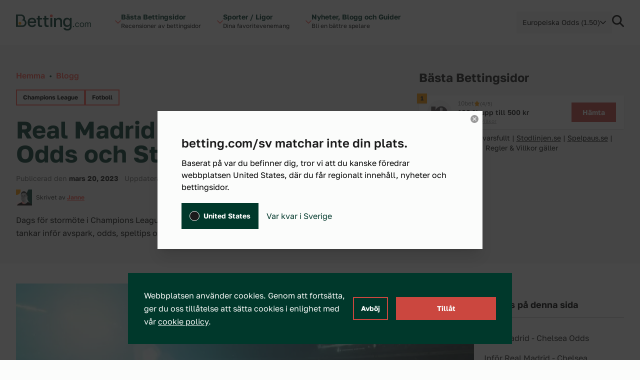

--- FILE ---
content_type: text/html; charset=UTF-8
request_url: https://betting.com/sv/blogg/real-madrid-chelsea-speltips-odds-och-startelvor
body_size: 29807
content:
<!doctype html>
<html lang="sv-SE" class="scroll-smooth">
<head>
	<meta charset="utf-8">
	<meta name="viewport" content="width=device-width, initial-scale=1">
	<link rel="preload" href="https://betting.com/sv/wp-content/themes/betty/public/js/app.34e9b9.js" as="script"><link rel="preload" href="https://betting.com/sv/wp-content/themes/betty/public/css/app.434dd8.css" as="style"><link rel="preload" href="https://betting.com/sv/wp-content/themes/betty/public/fonts/GolosText-VariableFont_wght.42066f.woff2" as="font" type="font/woff2" crossorigin>	<link
		rel="preload"
		href="/wp-includes/css/dist/block-library/style.min.css?ver=6.2.2"
		as="style"
		onload="this.onload=null;this.rel='stylesheet'"
	/>
	<script>
		const ajax_url = 'https://betting.com/sv/wp-admin/admin-ajax.php';
		const current_site_path = '/sv/';
		const default_odds_format = 'decimal';
	</script>

	<!-- Google Tag Manager -->
	<script>(function(w,d,s,l,i){w[l]=w[l]||[];w[l].push({'gtm.start':
	new Date().getTime(),event:'gtm.js'});var f=d.getElementsByTagName(s)[0],
	j=d.createElement(s),dl=l!='dataLayer'?'&l='+l:'';j.async=true;j.src=
	'https://www.googletagmanager.com/gtm.js?id='+i+dl;f.parentNode.insertBefore(j,f);
	})(window,document,'script','dataLayer','GTM-NQKMJW7C');</script>
	<!-- End Google Tag Manager -->

	<title>Real Madrid &#8211; Chelsea, Speltips, Odds &amp; Startelvor &#8211; Betting.com SV</title>
<meta name='robots' content='max-image-preview:large' />
<script>
window._wpemojiSettings = {"baseUrl":"https:\/\/s.w.org\/images\/core\/emoji\/15.0.3\/72x72\/","ext":".png","svgUrl":"https:\/\/s.w.org\/images\/core\/emoji\/15.0.3\/svg\/","svgExt":".svg","source":{"concatemoji":"https:\/\/betting.com\/sv\/wp-includes\/js\/wp-emoji-release.min.js?ver=6.5.3"}};
/*! This file is auto-generated */
!function(i,n){var o,s,e;function c(e){try{var t={supportTests:e,timestamp:(new Date).valueOf()};sessionStorage.setItem(o,JSON.stringify(t))}catch(e){}}function p(e,t,n){e.clearRect(0,0,e.canvas.width,e.canvas.height),e.fillText(t,0,0);var t=new Uint32Array(e.getImageData(0,0,e.canvas.width,e.canvas.height).data),r=(e.clearRect(0,0,e.canvas.width,e.canvas.height),e.fillText(n,0,0),new Uint32Array(e.getImageData(0,0,e.canvas.width,e.canvas.height).data));return t.every(function(e,t){return e===r[t]})}function u(e,t,n){switch(t){case"flag":return n(e,"\ud83c\udff3\ufe0f\u200d\u26a7\ufe0f","\ud83c\udff3\ufe0f\u200b\u26a7\ufe0f")?!1:!n(e,"\ud83c\uddfa\ud83c\uddf3","\ud83c\uddfa\u200b\ud83c\uddf3")&&!n(e,"\ud83c\udff4\udb40\udc67\udb40\udc62\udb40\udc65\udb40\udc6e\udb40\udc67\udb40\udc7f","\ud83c\udff4\u200b\udb40\udc67\u200b\udb40\udc62\u200b\udb40\udc65\u200b\udb40\udc6e\u200b\udb40\udc67\u200b\udb40\udc7f");case"emoji":return!n(e,"\ud83d\udc26\u200d\u2b1b","\ud83d\udc26\u200b\u2b1b")}return!1}function f(e,t,n){var r="undefined"!=typeof WorkerGlobalScope&&self instanceof WorkerGlobalScope?new OffscreenCanvas(300,150):i.createElement("canvas"),a=r.getContext("2d",{willReadFrequently:!0}),o=(a.textBaseline="top",a.font="600 32px Arial",{});return e.forEach(function(e){o[e]=t(a,e,n)}),o}function t(e){var t=i.createElement("script");t.src=e,t.defer=!0,i.head.appendChild(t)}"undefined"!=typeof Promise&&(o="wpEmojiSettingsSupports",s=["flag","emoji"],n.supports={everything:!0,everythingExceptFlag:!0},e=new Promise(function(e){i.addEventListener("DOMContentLoaded",e,{once:!0})}),new Promise(function(t){var n=function(){try{var e=JSON.parse(sessionStorage.getItem(o));if("object"==typeof e&&"number"==typeof e.timestamp&&(new Date).valueOf()<e.timestamp+604800&&"object"==typeof e.supportTests)return e.supportTests}catch(e){}return null}();if(!n){if("undefined"!=typeof Worker&&"undefined"!=typeof OffscreenCanvas&&"undefined"!=typeof URL&&URL.createObjectURL&&"undefined"!=typeof Blob)try{var e="postMessage("+f.toString()+"("+[JSON.stringify(s),u.toString(),p.toString()].join(",")+"));",r=new Blob([e],{type:"text/javascript"}),a=new Worker(URL.createObjectURL(r),{name:"wpTestEmojiSupports"});return void(a.onmessage=function(e){c(n=e.data),a.terminate(),t(n)})}catch(e){}c(n=f(s,u,p))}t(n)}).then(function(e){for(var t in e)n.supports[t]=e[t],n.supports.everything=n.supports.everything&&n.supports[t],"flag"!==t&&(n.supports.everythingExceptFlag=n.supports.everythingExceptFlag&&n.supports[t]);n.supports.everythingExceptFlag=n.supports.everythingExceptFlag&&!n.supports.flag,n.DOMReady=!1,n.readyCallback=function(){n.DOMReady=!0}}).then(function(){return e}).then(function(){var e;n.supports.everything||(n.readyCallback(),(e=n.source||{}).concatemoji?t(e.concatemoji):e.wpemoji&&e.twemoji&&(t(e.twemoji),t(e.wpemoji)))}))}((window,document),window._wpemojiSettings);
</script>
<style id='wp-emoji-styles-inline-css'>

	img.wp-smiley, img.emoji {
		display: inline !important;
		border: none !important;
		box-shadow: none !important;
		height: 1em !important;
		width: 1em !important;
		margin: 0 0.07em !important;
		vertical-align: -0.1em !important;
		background: none !important;
		padding: 0 !important;
	}
</style>
<link rel='stylesheet' id='wp-block-library-css' href='https://betting.com/sv/wp-includes/css/dist/block-library/style.min.css?ver=6.5.3' media='all' />
<style id='global-styles-inline-css'>
body{--wp--preset--color--black: #000000;--wp--preset--color--cyan-bluish-gray: #abb8c3;--wp--preset--color--white: #ffffff;--wp--preset--color--pale-pink: #f78da7;--wp--preset--color--vivid-red: #cf2e2e;--wp--preset--color--luminous-vivid-orange: #ff6900;--wp--preset--color--luminous-vivid-amber: #fcb900;--wp--preset--color--light-green-cyan: #7bdcb5;--wp--preset--color--vivid-green-cyan: #00d084;--wp--preset--color--pale-cyan-blue: #8ed1fc;--wp--preset--color--vivid-cyan-blue: #0693e3;--wp--preset--color--vivid-purple: #9b51e0;--wp--preset--color--transparent: transparent;--wp--preset--color--ball-white-10: #fbfcfb;--wp--preset--color--ball-white-20: #f8f9f8;--wp--preset--color--ball-white-30: #f4f5f4;--wp--preset--color--ball-white-40: #f0f2f0;--wp--preset--color--gray-5: #f2f2f2;--wp--preset--color--gray-10: #e6e6e6;--wp--preset--color--gray-15: #dadada;--wp--preset--color--gray-20: #cccccc;--wp--preset--color--gray-25: #c2c2c2;--wp--preset--color--gray-30: #b3b3b3;--wp--preset--color--gray-35: #aaaaaa;--wp--preset--color--gray-40: #999999;--wp--preset--color--gray-45: #919191;--wp--preset--color--gray-50: #808080;--wp--preset--color--gray-55: #797979;--wp--preset--color--gray-60: #666666;--wp--preset--color--gray-65: #616161;--wp--preset--color--gray-70: #4c4c4c;--wp--preset--color--gray-75: #484848;--wp--preset--color--gray-80: #333333;--wp--preset--color--gray-90: #191919;--wp--preset--color--gray-95: #1b1b1b;--wp--preset--color--green-10: #e6ebea;--wp--preset--color--green-20: #ccd7d5;--wp--preset--color--green-30: #b3c3bf;--wp--preset--color--green-40: #99afaa;--wp--preset--color--green-50: #809c95;--wp--preset--color--green-60: #668880;--wp--preset--color--green-70: #4d746b;--wp--preset--color--green-80: #336055;--wp--preset--color--green-90: #1a4c40;--wp--preset--color--green-100: #00382b;--wp--preset--color--green-110: #003227;--wp--preset--color--green-120: #002d22;--wp--preset--color--green-130: #00271e;--wp--preset--color--green-140: #00221a;--wp--preset--color--green-160: #001611;--wp--preset--color--green-180: #000b09;--wp--preset--color--green-info: #4aaf4a;--wp--preset--color--yellow-10: #fff5e6;--wp--preset--color--yellow-20: #ffebcc;--wp--preset--color--yellow-30: #fee0b3;--wp--preset--color--yellow-40: #fed699;--wp--preset--color--yellow-50: #fecc80;--wp--preset--color--yellow-60: #fec266;--wp--preset--color--yellow-70: #feb84d;--wp--preset--color--yellow-80: #fdad33;--wp--preset--color--yellow-90: #fda31a;--wp--preset--color--yellow-100: #fd9900;--wp--preset--color--yellow-110: #e48a00;--wp--preset--color--yellow-120: #ca7a00;--wp--preset--color--yellow-130: #b16b00;--wp--preset--color--yellow-140: #985c00;--wp--preset--color--yellow-160: #653d00;--wp--preset--color--yellow-180: #331f00;--wp--preset--color--red-10: #ffeeed;--wp--preset--color--red-20: #ffdedc;--wp--preset--color--red-30: #ffcdca;--wp--preset--color--red-40: #ffbdb9;--wp--preset--color--red-50: #ffaca7;--wp--preset--color--red-60: #fe9b95;--wp--preset--color--red-70: #fe8b84;--wp--preset--color--red-80: #fe7a72;--wp--preset--color--red-90: #fe6a61;--wp--preset--color--red-100: #fe594f;--wp--preset--color--red-110: #e55047;--wp--preset--color--red-120: #cb473f;--wp--preset--color--red-130: #b23e37;--wp--preset--color--red-140: #98352f;--wp--preset--color--red-160: #662420;--wp--preset--color--red-180: #331210;--wp--preset--gradient--vivid-cyan-blue-to-vivid-purple: linear-gradient(135deg,rgba(6,147,227,1) 0%,rgb(155,81,224) 100%);--wp--preset--gradient--light-green-cyan-to-vivid-green-cyan: linear-gradient(135deg,rgb(122,220,180) 0%,rgb(0,208,130) 100%);--wp--preset--gradient--luminous-vivid-amber-to-luminous-vivid-orange: linear-gradient(135deg,rgba(252,185,0,1) 0%,rgba(255,105,0,1) 100%);--wp--preset--gradient--luminous-vivid-orange-to-vivid-red: linear-gradient(135deg,rgba(255,105,0,1) 0%,rgb(207,46,46) 100%);--wp--preset--gradient--very-light-gray-to-cyan-bluish-gray: linear-gradient(135deg,rgb(238,238,238) 0%,rgb(169,184,195) 100%);--wp--preset--gradient--cool-to-warm-spectrum: linear-gradient(135deg,rgb(74,234,220) 0%,rgb(151,120,209) 20%,rgb(207,42,186) 40%,rgb(238,44,130) 60%,rgb(251,105,98) 80%,rgb(254,248,76) 100%);--wp--preset--gradient--blush-light-purple: linear-gradient(135deg,rgb(255,206,236) 0%,rgb(152,150,240) 100%);--wp--preset--gradient--blush-bordeaux: linear-gradient(135deg,rgb(254,205,165) 0%,rgb(254,45,45) 50%,rgb(107,0,62) 100%);--wp--preset--gradient--luminous-dusk: linear-gradient(135deg,rgb(255,203,112) 0%,rgb(199,81,192) 50%,rgb(65,88,208) 100%);--wp--preset--gradient--pale-ocean: linear-gradient(135deg,rgb(255,245,203) 0%,rgb(182,227,212) 50%,rgb(51,167,181) 100%);--wp--preset--gradient--electric-grass: linear-gradient(135deg,rgb(202,248,128) 0%,rgb(113,206,126) 100%);--wp--preset--gradient--midnight: linear-gradient(135deg,rgb(2,3,129) 0%,rgb(40,116,252) 100%);--wp--preset--font-size--small: 13px;--wp--preset--font-size--medium: 20px;--wp--preset--font-size--large: 36px;--wp--preset--font-size--x-large: 42px;--wp--preset--font-size--xs: 0.75rem;--wp--preset--font-size--sm: 0.875rem;--wp--preset--font-size--base: 1rem;--wp--preset--font-size--lg: 1.125rem;--wp--preset--font-size--xl: 1.25rem;--wp--preset--font-size--2-xl: 1.5rem;--wp--preset--font-size--3-xl: 1.875rem;--wp--preset--font-size--4-xl: 2.25rem;--wp--preset--font-size--5-xl: 3rem;--wp--preset--font-size--6-xl: 3.75rem;--wp--preset--font-size--7-xl: 4.5rem;--wp--preset--font-size--8-xl: 6rem;--wp--preset--font-size--9-xl: 8rem;--wp--preset--font-size--xxs: .625rem;--wp--preset--font-size--xxxs: .5rem;--wp--preset--font-family--sans: ui-sans-serif,system-ui,sans-serif,"Apple Color Emoji","Segoe UI Emoji","Segoe UI Symbol","Noto Color Emoji";--wp--preset--font-family--serif: ui-serif,Georgia,Cambria,"Times New Roman",Times,serif;--wp--preset--font-family--mono: ui-monospace,SFMono-Regular,Menlo,Monaco,Consolas,"Liberation Mono","Courier New",monospace;--wp--preset--spacing--20: 0.44rem;--wp--preset--spacing--30: 0.67rem;--wp--preset--spacing--40: 1rem;--wp--preset--spacing--50: 1.5rem;--wp--preset--spacing--60: 2.25rem;--wp--preset--spacing--70: 3.38rem;--wp--preset--spacing--80: 5.06rem;--wp--preset--shadow--natural: 6px 6px 9px rgba(0, 0, 0, 0.2);--wp--preset--shadow--deep: 12px 12px 50px rgba(0, 0, 0, 0.4);--wp--preset--shadow--sharp: 6px 6px 0px rgba(0, 0, 0, 0.2);--wp--preset--shadow--outlined: 6px 6px 0px -3px rgba(255, 255, 255, 1), 6px 6px rgba(0, 0, 0, 1);--wp--preset--shadow--crisp: 6px 6px 0px rgba(0, 0, 0, 1);}body { margin: 0; }.wp-site-blocks > .alignleft { float: left; margin-right: 2em; }.wp-site-blocks > .alignright { float: right; margin-left: 2em; }.wp-site-blocks > .aligncenter { justify-content: center; margin-left: auto; margin-right: auto; }:where(.is-layout-flex){gap: 0.5em;}:where(.is-layout-grid){gap: 0.5em;}body .is-layout-flow > .alignleft{float: left;margin-inline-start: 0;margin-inline-end: 2em;}body .is-layout-flow > .alignright{float: right;margin-inline-start: 2em;margin-inline-end: 0;}body .is-layout-flow > .aligncenter{margin-left: auto !important;margin-right: auto !important;}body .is-layout-constrained > .alignleft{float: left;margin-inline-start: 0;margin-inline-end: 2em;}body .is-layout-constrained > .alignright{float: right;margin-inline-start: 2em;margin-inline-end: 0;}body .is-layout-constrained > .aligncenter{margin-left: auto !important;margin-right: auto !important;}body .is-layout-constrained > :where(:not(.alignleft):not(.alignright):not(.alignfull)){margin-left: auto !important;margin-right: auto !important;}body .is-layout-flex{display: flex;}body .is-layout-flex{flex-wrap: wrap;align-items: center;}body .is-layout-flex > *{margin: 0;}body .is-layout-grid{display: grid;}body .is-layout-grid > *{margin: 0;}body{padding-top: 0px;padding-right: 0px;padding-bottom: 0px;padding-left: 0px;}a:where(:not(.wp-element-button)){text-decoration: underline;}.wp-element-button, .wp-block-button__link{background-color: #32373c;border-width: 0;color: #fff;font-family: inherit;font-size: inherit;line-height: inherit;padding: calc(0.667em + 2px) calc(1.333em + 2px);text-decoration: none;}.has-black-color{color: var(--wp--preset--color--black) !important;}.has-cyan-bluish-gray-color{color: var(--wp--preset--color--cyan-bluish-gray) !important;}.has-white-color{color: var(--wp--preset--color--white) !important;}.has-pale-pink-color{color: var(--wp--preset--color--pale-pink) !important;}.has-vivid-red-color{color: var(--wp--preset--color--vivid-red) !important;}.has-luminous-vivid-orange-color{color: var(--wp--preset--color--luminous-vivid-orange) !important;}.has-luminous-vivid-amber-color{color: var(--wp--preset--color--luminous-vivid-amber) !important;}.has-light-green-cyan-color{color: var(--wp--preset--color--light-green-cyan) !important;}.has-vivid-green-cyan-color{color: var(--wp--preset--color--vivid-green-cyan) !important;}.has-pale-cyan-blue-color{color: var(--wp--preset--color--pale-cyan-blue) !important;}.has-vivid-cyan-blue-color{color: var(--wp--preset--color--vivid-cyan-blue) !important;}.has-vivid-purple-color{color: var(--wp--preset--color--vivid-purple) !important;}.has-transparent-color{color: var(--wp--preset--color--transparent) !important;}.has-ball-white-10-color{color: var(--wp--preset--color--ball-white-10) !important;}.has-ball-white-20-color{color: var(--wp--preset--color--ball-white-20) !important;}.has-ball-white-30-color{color: var(--wp--preset--color--ball-white-30) !important;}.has-ball-white-40-color{color: var(--wp--preset--color--ball-white-40) !important;}.has-gray-5-color{color: var(--wp--preset--color--gray-5) !important;}.has-gray-10-color{color: var(--wp--preset--color--gray-10) !important;}.has-gray-15-color{color: var(--wp--preset--color--gray-15) !important;}.has-gray-20-color{color: var(--wp--preset--color--gray-20) !important;}.has-gray-25-color{color: var(--wp--preset--color--gray-25) !important;}.has-gray-30-color{color: var(--wp--preset--color--gray-30) !important;}.has-gray-35-color{color: var(--wp--preset--color--gray-35) !important;}.has-gray-40-color{color: var(--wp--preset--color--gray-40) !important;}.has-gray-45-color{color: var(--wp--preset--color--gray-45) !important;}.has-gray-50-color{color: var(--wp--preset--color--gray-50) !important;}.has-gray-55-color{color: var(--wp--preset--color--gray-55) !important;}.has-gray-60-color{color: var(--wp--preset--color--gray-60) !important;}.has-gray-65-color{color: var(--wp--preset--color--gray-65) !important;}.has-gray-70-color{color: var(--wp--preset--color--gray-70) !important;}.has-gray-75-color{color: var(--wp--preset--color--gray-75) !important;}.has-gray-80-color{color: var(--wp--preset--color--gray-80) !important;}.has-gray-90-color{color: var(--wp--preset--color--gray-90) !important;}.has-gray-95-color{color: var(--wp--preset--color--gray-95) !important;}.has-green-10-color{color: var(--wp--preset--color--green-10) !important;}.has-green-20-color{color: var(--wp--preset--color--green-20) !important;}.has-green-30-color{color: var(--wp--preset--color--green-30) !important;}.has-green-40-color{color: var(--wp--preset--color--green-40) !important;}.has-green-50-color{color: var(--wp--preset--color--green-50) !important;}.has-green-60-color{color: var(--wp--preset--color--green-60) !important;}.has-green-70-color{color: var(--wp--preset--color--green-70) !important;}.has-green-80-color{color: var(--wp--preset--color--green-80) !important;}.has-green-90-color{color: var(--wp--preset--color--green-90) !important;}.has-green-100-color{color: var(--wp--preset--color--green-100) !important;}.has-green-110-color{color: var(--wp--preset--color--green-110) !important;}.has-green-120-color{color: var(--wp--preset--color--green-120) !important;}.has-green-130-color{color: var(--wp--preset--color--green-130) !important;}.has-green-140-color{color: var(--wp--preset--color--green-140) !important;}.has-green-160-color{color: var(--wp--preset--color--green-160) !important;}.has-green-180-color{color: var(--wp--preset--color--green-180) !important;}.has-green-info-color{color: var(--wp--preset--color--green-info) !important;}.has-yellow-10-color{color: var(--wp--preset--color--yellow-10) !important;}.has-yellow-20-color{color: var(--wp--preset--color--yellow-20) !important;}.has-yellow-30-color{color: var(--wp--preset--color--yellow-30) !important;}.has-yellow-40-color{color: var(--wp--preset--color--yellow-40) !important;}.has-yellow-50-color{color: var(--wp--preset--color--yellow-50) !important;}.has-yellow-60-color{color: var(--wp--preset--color--yellow-60) !important;}.has-yellow-70-color{color: var(--wp--preset--color--yellow-70) !important;}.has-yellow-80-color{color: var(--wp--preset--color--yellow-80) !important;}.has-yellow-90-color{color: var(--wp--preset--color--yellow-90) !important;}.has-yellow-100-color{color: var(--wp--preset--color--yellow-100) !important;}.has-yellow-110-color{color: var(--wp--preset--color--yellow-110) !important;}.has-yellow-120-color{color: var(--wp--preset--color--yellow-120) !important;}.has-yellow-130-color{color: var(--wp--preset--color--yellow-130) !important;}.has-yellow-140-color{color: var(--wp--preset--color--yellow-140) !important;}.has-yellow-160-color{color: var(--wp--preset--color--yellow-160) !important;}.has-yellow-180-color{color: var(--wp--preset--color--yellow-180) !important;}.has-red-10-color{color: var(--wp--preset--color--red-10) !important;}.has-red-20-color{color: var(--wp--preset--color--red-20) !important;}.has-red-30-color{color: var(--wp--preset--color--red-30) !important;}.has-red-40-color{color: var(--wp--preset--color--red-40) !important;}.has-red-50-color{color: var(--wp--preset--color--red-50) !important;}.has-red-60-color{color: var(--wp--preset--color--red-60) !important;}.has-red-70-color{color: var(--wp--preset--color--red-70) !important;}.has-red-80-color{color: var(--wp--preset--color--red-80) !important;}.has-red-90-color{color: var(--wp--preset--color--red-90) !important;}.has-red-100-color{color: var(--wp--preset--color--red-100) !important;}.has-red-110-color{color: var(--wp--preset--color--red-110) !important;}.has-red-120-color{color: var(--wp--preset--color--red-120) !important;}.has-red-130-color{color: var(--wp--preset--color--red-130) !important;}.has-red-140-color{color: var(--wp--preset--color--red-140) !important;}.has-red-160-color{color: var(--wp--preset--color--red-160) !important;}.has-red-180-color{color: var(--wp--preset--color--red-180) !important;}.has-black-background-color{background-color: var(--wp--preset--color--black) !important;}.has-cyan-bluish-gray-background-color{background-color: var(--wp--preset--color--cyan-bluish-gray) !important;}.has-white-background-color{background-color: var(--wp--preset--color--white) !important;}.has-pale-pink-background-color{background-color: var(--wp--preset--color--pale-pink) !important;}.has-vivid-red-background-color{background-color: var(--wp--preset--color--vivid-red) !important;}.has-luminous-vivid-orange-background-color{background-color: var(--wp--preset--color--luminous-vivid-orange) !important;}.has-luminous-vivid-amber-background-color{background-color: var(--wp--preset--color--luminous-vivid-amber) !important;}.has-light-green-cyan-background-color{background-color: var(--wp--preset--color--light-green-cyan) !important;}.has-vivid-green-cyan-background-color{background-color: var(--wp--preset--color--vivid-green-cyan) !important;}.has-pale-cyan-blue-background-color{background-color: var(--wp--preset--color--pale-cyan-blue) !important;}.has-vivid-cyan-blue-background-color{background-color: var(--wp--preset--color--vivid-cyan-blue) !important;}.has-vivid-purple-background-color{background-color: var(--wp--preset--color--vivid-purple) !important;}.has-transparent-background-color{background-color: var(--wp--preset--color--transparent) !important;}.has-ball-white-10-background-color{background-color: var(--wp--preset--color--ball-white-10) !important;}.has-ball-white-20-background-color{background-color: var(--wp--preset--color--ball-white-20) !important;}.has-ball-white-30-background-color{background-color: var(--wp--preset--color--ball-white-30) !important;}.has-ball-white-40-background-color{background-color: var(--wp--preset--color--ball-white-40) !important;}.has-gray-5-background-color{background-color: var(--wp--preset--color--gray-5) !important;}.has-gray-10-background-color{background-color: var(--wp--preset--color--gray-10) !important;}.has-gray-15-background-color{background-color: var(--wp--preset--color--gray-15) !important;}.has-gray-20-background-color{background-color: var(--wp--preset--color--gray-20) !important;}.has-gray-25-background-color{background-color: var(--wp--preset--color--gray-25) !important;}.has-gray-30-background-color{background-color: var(--wp--preset--color--gray-30) !important;}.has-gray-35-background-color{background-color: var(--wp--preset--color--gray-35) !important;}.has-gray-40-background-color{background-color: var(--wp--preset--color--gray-40) !important;}.has-gray-45-background-color{background-color: var(--wp--preset--color--gray-45) !important;}.has-gray-50-background-color{background-color: var(--wp--preset--color--gray-50) !important;}.has-gray-55-background-color{background-color: var(--wp--preset--color--gray-55) !important;}.has-gray-60-background-color{background-color: var(--wp--preset--color--gray-60) !important;}.has-gray-65-background-color{background-color: var(--wp--preset--color--gray-65) !important;}.has-gray-70-background-color{background-color: var(--wp--preset--color--gray-70) !important;}.has-gray-75-background-color{background-color: var(--wp--preset--color--gray-75) !important;}.has-gray-80-background-color{background-color: var(--wp--preset--color--gray-80) !important;}.has-gray-90-background-color{background-color: var(--wp--preset--color--gray-90) !important;}.has-gray-95-background-color{background-color: var(--wp--preset--color--gray-95) !important;}.has-green-10-background-color{background-color: var(--wp--preset--color--green-10) !important;}.has-green-20-background-color{background-color: var(--wp--preset--color--green-20) !important;}.has-green-30-background-color{background-color: var(--wp--preset--color--green-30) !important;}.has-green-40-background-color{background-color: var(--wp--preset--color--green-40) !important;}.has-green-50-background-color{background-color: var(--wp--preset--color--green-50) !important;}.has-green-60-background-color{background-color: var(--wp--preset--color--green-60) !important;}.has-green-70-background-color{background-color: var(--wp--preset--color--green-70) !important;}.has-green-80-background-color{background-color: var(--wp--preset--color--green-80) !important;}.has-green-90-background-color{background-color: var(--wp--preset--color--green-90) !important;}.has-green-100-background-color{background-color: var(--wp--preset--color--green-100) !important;}.has-green-110-background-color{background-color: var(--wp--preset--color--green-110) !important;}.has-green-120-background-color{background-color: var(--wp--preset--color--green-120) !important;}.has-green-130-background-color{background-color: var(--wp--preset--color--green-130) !important;}.has-green-140-background-color{background-color: var(--wp--preset--color--green-140) !important;}.has-green-160-background-color{background-color: var(--wp--preset--color--green-160) !important;}.has-green-180-background-color{background-color: var(--wp--preset--color--green-180) !important;}.has-green-info-background-color{background-color: var(--wp--preset--color--green-info) !important;}.has-yellow-10-background-color{background-color: var(--wp--preset--color--yellow-10) !important;}.has-yellow-20-background-color{background-color: var(--wp--preset--color--yellow-20) !important;}.has-yellow-30-background-color{background-color: var(--wp--preset--color--yellow-30) !important;}.has-yellow-40-background-color{background-color: var(--wp--preset--color--yellow-40) !important;}.has-yellow-50-background-color{background-color: var(--wp--preset--color--yellow-50) !important;}.has-yellow-60-background-color{background-color: var(--wp--preset--color--yellow-60) !important;}.has-yellow-70-background-color{background-color: var(--wp--preset--color--yellow-70) !important;}.has-yellow-80-background-color{background-color: var(--wp--preset--color--yellow-80) !important;}.has-yellow-90-background-color{background-color: var(--wp--preset--color--yellow-90) !important;}.has-yellow-100-background-color{background-color: var(--wp--preset--color--yellow-100) !important;}.has-yellow-110-background-color{background-color: var(--wp--preset--color--yellow-110) !important;}.has-yellow-120-background-color{background-color: var(--wp--preset--color--yellow-120) !important;}.has-yellow-130-background-color{background-color: var(--wp--preset--color--yellow-130) !important;}.has-yellow-140-background-color{background-color: var(--wp--preset--color--yellow-140) !important;}.has-yellow-160-background-color{background-color: var(--wp--preset--color--yellow-160) !important;}.has-yellow-180-background-color{background-color: var(--wp--preset--color--yellow-180) !important;}.has-red-10-background-color{background-color: var(--wp--preset--color--red-10) !important;}.has-red-20-background-color{background-color: var(--wp--preset--color--red-20) !important;}.has-red-30-background-color{background-color: var(--wp--preset--color--red-30) !important;}.has-red-40-background-color{background-color: var(--wp--preset--color--red-40) !important;}.has-red-50-background-color{background-color: var(--wp--preset--color--red-50) !important;}.has-red-60-background-color{background-color: var(--wp--preset--color--red-60) !important;}.has-red-70-background-color{background-color: var(--wp--preset--color--red-70) !important;}.has-red-80-background-color{background-color: var(--wp--preset--color--red-80) !important;}.has-red-90-background-color{background-color: var(--wp--preset--color--red-90) !important;}.has-red-100-background-color{background-color: var(--wp--preset--color--red-100) !important;}.has-red-110-background-color{background-color: var(--wp--preset--color--red-110) !important;}.has-red-120-background-color{background-color: var(--wp--preset--color--red-120) !important;}.has-red-130-background-color{background-color: var(--wp--preset--color--red-130) !important;}.has-red-140-background-color{background-color: var(--wp--preset--color--red-140) !important;}.has-red-160-background-color{background-color: var(--wp--preset--color--red-160) !important;}.has-red-180-background-color{background-color: var(--wp--preset--color--red-180) !important;}.has-black-border-color{border-color: var(--wp--preset--color--black) !important;}.has-cyan-bluish-gray-border-color{border-color: var(--wp--preset--color--cyan-bluish-gray) !important;}.has-white-border-color{border-color: var(--wp--preset--color--white) !important;}.has-pale-pink-border-color{border-color: var(--wp--preset--color--pale-pink) !important;}.has-vivid-red-border-color{border-color: var(--wp--preset--color--vivid-red) !important;}.has-luminous-vivid-orange-border-color{border-color: var(--wp--preset--color--luminous-vivid-orange) !important;}.has-luminous-vivid-amber-border-color{border-color: var(--wp--preset--color--luminous-vivid-amber) !important;}.has-light-green-cyan-border-color{border-color: var(--wp--preset--color--light-green-cyan) !important;}.has-vivid-green-cyan-border-color{border-color: var(--wp--preset--color--vivid-green-cyan) !important;}.has-pale-cyan-blue-border-color{border-color: var(--wp--preset--color--pale-cyan-blue) !important;}.has-vivid-cyan-blue-border-color{border-color: var(--wp--preset--color--vivid-cyan-blue) !important;}.has-vivid-purple-border-color{border-color: var(--wp--preset--color--vivid-purple) !important;}.has-transparent-border-color{border-color: var(--wp--preset--color--transparent) !important;}.has-ball-white-10-border-color{border-color: var(--wp--preset--color--ball-white-10) !important;}.has-ball-white-20-border-color{border-color: var(--wp--preset--color--ball-white-20) !important;}.has-ball-white-30-border-color{border-color: var(--wp--preset--color--ball-white-30) !important;}.has-ball-white-40-border-color{border-color: var(--wp--preset--color--ball-white-40) !important;}.has-gray-5-border-color{border-color: var(--wp--preset--color--gray-5) !important;}.has-gray-10-border-color{border-color: var(--wp--preset--color--gray-10) !important;}.has-gray-15-border-color{border-color: var(--wp--preset--color--gray-15) !important;}.has-gray-20-border-color{border-color: var(--wp--preset--color--gray-20) !important;}.has-gray-25-border-color{border-color: var(--wp--preset--color--gray-25) !important;}.has-gray-30-border-color{border-color: var(--wp--preset--color--gray-30) !important;}.has-gray-35-border-color{border-color: var(--wp--preset--color--gray-35) !important;}.has-gray-40-border-color{border-color: var(--wp--preset--color--gray-40) !important;}.has-gray-45-border-color{border-color: var(--wp--preset--color--gray-45) !important;}.has-gray-50-border-color{border-color: var(--wp--preset--color--gray-50) !important;}.has-gray-55-border-color{border-color: var(--wp--preset--color--gray-55) !important;}.has-gray-60-border-color{border-color: var(--wp--preset--color--gray-60) !important;}.has-gray-65-border-color{border-color: var(--wp--preset--color--gray-65) !important;}.has-gray-70-border-color{border-color: var(--wp--preset--color--gray-70) !important;}.has-gray-75-border-color{border-color: var(--wp--preset--color--gray-75) !important;}.has-gray-80-border-color{border-color: var(--wp--preset--color--gray-80) !important;}.has-gray-90-border-color{border-color: var(--wp--preset--color--gray-90) !important;}.has-gray-95-border-color{border-color: var(--wp--preset--color--gray-95) !important;}.has-green-10-border-color{border-color: var(--wp--preset--color--green-10) !important;}.has-green-20-border-color{border-color: var(--wp--preset--color--green-20) !important;}.has-green-30-border-color{border-color: var(--wp--preset--color--green-30) !important;}.has-green-40-border-color{border-color: var(--wp--preset--color--green-40) !important;}.has-green-50-border-color{border-color: var(--wp--preset--color--green-50) !important;}.has-green-60-border-color{border-color: var(--wp--preset--color--green-60) !important;}.has-green-70-border-color{border-color: var(--wp--preset--color--green-70) !important;}.has-green-80-border-color{border-color: var(--wp--preset--color--green-80) !important;}.has-green-90-border-color{border-color: var(--wp--preset--color--green-90) !important;}.has-green-100-border-color{border-color: var(--wp--preset--color--green-100) !important;}.has-green-110-border-color{border-color: var(--wp--preset--color--green-110) !important;}.has-green-120-border-color{border-color: var(--wp--preset--color--green-120) !important;}.has-green-130-border-color{border-color: var(--wp--preset--color--green-130) !important;}.has-green-140-border-color{border-color: var(--wp--preset--color--green-140) !important;}.has-green-160-border-color{border-color: var(--wp--preset--color--green-160) !important;}.has-green-180-border-color{border-color: var(--wp--preset--color--green-180) !important;}.has-green-info-border-color{border-color: var(--wp--preset--color--green-info) !important;}.has-yellow-10-border-color{border-color: var(--wp--preset--color--yellow-10) !important;}.has-yellow-20-border-color{border-color: var(--wp--preset--color--yellow-20) !important;}.has-yellow-30-border-color{border-color: var(--wp--preset--color--yellow-30) !important;}.has-yellow-40-border-color{border-color: var(--wp--preset--color--yellow-40) !important;}.has-yellow-50-border-color{border-color: var(--wp--preset--color--yellow-50) !important;}.has-yellow-60-border-color{border-color: var(--wp--preset--color--yellow-60) !important;}.has-yellow-70-border-color{border-color: var(--wp--preset--color--yellow-70) !important;}.has-yellow-80-border-color{border-color: var(--wp--preset--color--yellow-80) !important;}.has-yellow-90-border-color{border-color: var(--wp--preset--color--yellow-90) !important;}.has-yellow-100-border-color{border-color: var(--wp--preset--color--yellow-100) !important;}.has-yellow-110-border-color{border-color: var(--wp--preset--color--yellow-110) !important;}.has-yellow-120-border-color{border-color: var(--wp--preset--color--yellow-120) !important;}.has-yellow-130-border-color{border-color: var(--wp--preset--color--yellow-130) !important;}.has-yellow-140-border-color{border-color: var(--wp--preset--color--yellow-140) !important;}.has-yellow-160-border-color{border-color: var(--wp--preset--color--yellow-160) !important;}.has-yellow-180-border-color{border-color: var(--wp--preset--color--yellow-180) !important;}.has-red-10-border-color{border-color: var(--wp--preset--color--red-10) !important;}.has-red-20-border-color{border-color: var(--wp--preset--color--red-20) !important;}.has-red-30-border-color{border-color: var(--wp--preset--color--red-30) !important;}.has-red-40-border-color{border-color: var(--wp--preset--color--red-40) !important;}.has-red-50-border-color{border-color: var(--wp--preset--color--red-50) !important;}.has-red-60-border-color{border-color: var(--wp--preset--color--red-60) !important;}.has-red-70-border-color{border-color: var(--wp--preset--color--red-70) !important;}.has-red-80-border-color{border-color: var(--wp--preset--color--red-80) !important;}.has-red-90-border-color{border-color: var(--wp--preset--color--red-90) !important;}.has-red-100-border-color{border-color: var(--wp--preset--color--red-100) !important;}.has-red-110-border-color{border-color: var(--wp--preset--color--red-110) !important;}.has-red-120-border-color{border-color: var(--wp--preset--color--red-120) !important;}.has-red-130-border-color{border-color: var(--wp--preset--color--red-130) !important;}.has-red-140-border-color{border-color: var(--wp--preset--color--red-140) !important;}.has-red-160-border-color{border-color: var(--wp--preset--color--red-160) !important;}.has-red-180-border-color{border-color: var(--wp--preset--color--red-180) !important;}.has-vivid-cyan-blue-to-vivid-purple-gradient-background{background: var(--wp--preset--gradient--vivid-cyan-blue-to-vivid-purple) !important;}.has-light-green-cyan-to-vivid-green-cyan-gradient-background{background: var(--wp--preset--gradient--light-green-cyan-to-vivid-green-cyan) !important;}.has-luminous-vivid-amber-to-luminous-vivid-orange-gradient-background{background: var(--wp--preset--gradient--luminous-vivid-amber-to-luminous-vivid-orange) !important;}.has-luminous-vivid-orange-to-vivid-red-gradient-background{background: var(--wp--preset--gradient--luminous-vivid-orange-to-vivid-red) !important;}.has-very-light-gray-to-cyan-bluish-gray-gradient-background{background: var(--wp--preset--gradient--very-light-gray-to-cyan-bluish-gray) !important;}.has-cool-to-warm-spectrum-gradient-background{background: var(--wp--preset--gradient--cool-to-warm-spectrum) !important;}.has-blush-light-purple-gradient-background{background: var(--wp--preset--gradient--blush-light-purple) !important;}.has-blush-bordeaux-gradient-background{background: var(--wp--preset--gradient--blush-bordeaux) !important;}.has-luminous-dusk-gradient-background{background: var(--wp--preset--gradient--luminous-dusk) !important;}.has-pale-ocean-gradient-background{background: var(--wp--preset--gradient--pale-ocean) !important;}.has-electric-grass-gradient-background{background: var(--wp--preset--gradient--electric-grass) !important;}.has-midnight-gradient-background{background: var(--wp--preset--gradient--midnight) !important;}.has-small-font-size{font-size: var(--wp--preset--font-size--small) !important;}.has-medium-font-size{font-size: var(--wp--preset--font-size--medium) !important;}.has-large-font-size{font-size: var(--wp--preset--font-size--large) !important;}.has-x-large-font-size{font-size: var(--wp--preset--font-size--x-large) !important;}.has-xs-font-size{font-size: var(--wp--preset--font-size--xs) !important;}.has-sm-font-size{font-size: var(--wp--preset--font-size--sm) !important;}.has-base-font-size{font-size: var(--wp--preset--font-size--base) !important;}.has-lg-font-size{font-size: var(--wp--preset--font-size--lg) !important;}.has-xl-font-size{font-size: var(--wp--preset--font-size--xl) !important;}.has-2-xl-font-size{font-size: var(--wp--preset--font-size--2-xl) !important;}.has-3-xl-font-size{font-size: var(--wp--preset--font-size--3-xl) !important;}.has-4-xl-font-size{font-size: var(--wp--preset--font-size--4-xl) !important;}.has-5-xl-font-size{font-size: var(--wp--preset--font-size--5-xl) !important;}.has-6-xl-font-size{font-size: var(--wp--preset--font-size--6-xl) !important;}.has-7-xl-font-size{font-size: var(--wp--preset--font-size--7-xl) !important;}.has-8-xl-font-size{font-size: var(--wp--preset--font-size--8-xl) !important;}.has-9-xl-font-size{font-size: var(--wp--preset--font-size--9-xl) !important;}.has-xxs-font-size{font-size: var(--wp--preset--font-size--xxs) !important;}.has-xxxs-font-size{font-size: var(--wp--preset--font-size--xxxs) !important;}.has-sans-font-family{font-family: var(--wp--preset--font-family--sans) !important;}.has-serif-font-family{font-family: var(--wp--preset--font-family--serif) !important;}.has-mono-font-family{font-family: var(--wp--preset--font-family--mono) !important;}
.wp-block-navigation a:where(:not(.wp-element-button)){color: inherit;}
:where(.wp-block-post-template.is-layout-flex){gap: 1.25em;}:where(.wp-block-post-template.is-layout-grid){gap: 1.25em;}
:where(.wp-block-columns.is-layout-flex){gap: 2em;}:where(.wp-block-columns.is-layout-grid){gap: 2em;}
.wp-block-pullquote{font-size: 1.5em;line-height: 1.6;}
</style>
<link rel='stylesheet' id='app/0-css' href='https://betting.com/sv/wp-content/themes/betty/public/css/app.434dd8.css' media='all' />
<link rel="https://api.w.org/" href="https://betting.com/sv/wp-json/" /><link rel="alternate" type="application/json" href="https://betting.com/sv/wp-json/wp/v2/posts/10056" /><link rel="EditURI" type="application/rsd+xml" title="RSD" href="https://betting.com/sv/xmlrpc.php?rsd" />
<meta name="generator" content="WordPress 6.5.3" />
<link rel="canonical" href="https://betting.com/sv/blogg/real-madrid-chelsea-speltips-odds-och-startelvor" />
<link rel='shortlink' href='https://betting.com/sv/?p=10056' />
<link rel="alternate" type="application/json+oembed" href="https://betting.com/sv/wp-json/oembed/1.0/embed?url=https%3A%2F%2Fbetting.com%2Fsv%2Fblogg%2Freal-madrid-chelsea-speltips-odds-och-startelvor" />
<link rel="alternate" type="text/xml+oembed" href="https://betting.com/sv/wp-json/oembed/1.0/embed?url=https%3A%2F%2Fbetting.com%2Fsv%2Fblogg%2Freal-madrid-chelsea-speltips-odds-och-startelvor&#038;format=xml" />
<meta name="description" content="Matchguide med speltips, odds och startelvor: Real Madrid &#8211; Chelsea, kvartsfinal Champions League. Vi analyserar denna stormatch i Champions League."><meta property="og:title" content="Real Madrid &#8211; Chelsea, Speltips, Odds &amp; Startelvor"><meta property="og:description" content="Matchguide med speltips, odds och startelvor: Real Madrid &#8211; Chelsea, kvartsfinal Champions League. Vi analyserar denna stormatch i Champions League."><meta property="og:url" content="https://betting.com/sv/blogg/real-madrid-chelsea-speltips-odds-och-startelvor"><meta property="og:image" content="https://betting.com/sv/wp-content/uploads/sites/2/Allsvenskan_Fans.jpg"><meta name="author" content="Janne"><link rel="icon" href="https://betting.com/sv/wp-content/uploads/sites/2/cropped-Betting.com-favicon-2-32x32.png" sizes="32x32" />
<link rel="icon" href="https://betting.com/sv/wp-content/uploads/sites/2/cropped-Betting.com-favicon-2-192x192.png" sizes="192x192" />
<link rel="apple-touch-icon" href="https://betting.com/sv/wp-content/uploads/sites/2/cropped-Betting.com-favicon-2-180x180.png" />
<meta name="msapplication-TileImage" content="https://betting.com/sv/wp-content/uploads/sites/2/cropped-Betting.com-favicon-2-270x270.png" />
		<style id="wp-custom-css">
			@media (min-width: 768px){
.hb-content::after {
    -webkit-clip-path: polygon(0 100%, 0 0, 100% 100%);
    clip-path: polygon(0 100%, 0 0, 100% 100%);
		top: 0;
    left: calc(100% - 1px);
	}
		.grid [data-bt="news-tabs-block-header"] h2{
		font-size: 2.5rem;
	}
}		</style>
			<!-- LIVE_DATA -->
</head>

<body class="post-template-default single single-post postid-10056 single-format-standard wp-custom-logo wp-embed-responsive real-madrid-chelsea-speltips-odds-och-startelvor">

<!-- Google Tag Manager (noscript) -->
<noscript><iframe src="https://www.googletagmanager.com/ns.html?id=GTM-NQKMJW7C"
height="0" width="0" style="display:none;visibility:hidden"></iframe></noscript>
<!-- End Google Tag Manager (noscript) -->


<div id="app">
	<a class="sr-only focus:not-sr-only" href="#main">
	Hoppa till innehåll
</a>

<header
	data-bt="header"
	class="relative flex items-center border-b border-solid bg-white banner h-[70px] border-ball-white-40 xl:h-[91px]"
	id="main-header"
	x-data="main_navigation" @mouseleave="hide_the_sub_menu($event)">
	<div class="container flex items-center justify-between gap-4 xs:gap-6">
		<button
			data-bt="header-mobile-menu-trigger"
			aria-label="Öppna mobilmeny"
			@click="open_mobile_menu = !open_mobile_menu; show_search = false"
			class="mr-2 cursor-pointer xl:hidden">
			<svg class="h-6 w-6" xmlns="http://www.w3.org/2000/svg" width="24" height="21" fill="none" viewBox="0 0 24 21"><path fill="#000" d="M0 2.035C0 1.325.573.754 1.286.754h21.428a1.28 1.28 0 1 1 0 2.561H1.286A1.28 1.28 0 0 1 0 2.035m0 8.538c0-.71.573-1.28 1.286-1.28h21.428a1.28 1.28 0 1 1 0 2.56H1.286A1.28 1.28 0 0 1 0 10.574Zm24 8.539c0 .71-.573 1.28-1.286 1.28H1.286a1.28 1.28 0 1 1 0-2.561h21.428A1.28 1.28 0 0 1 24 19.11Z"/></svg>		</button>
		<a class="brand" href="https://betting.com/sv/">
			<img src="https://betting.com/sv/wp-content/themes/betty/public/images/BTlogo.f65465.svg" alt="Betting.com SV" width="150" height="34">
		</a>
					<nav
				data-bt="header-main-menu"
				class="mobile_nav_wrapper absolute top-0 left-0 z-40 hidden h-screen flex-grow max-lg:overflow-y-auto bg-white w-[80%] xl:static xl:block xl:h-auto xl:w-auto"
				:class="open_mobile_menu ? 'mobile_menu_opened' : ''" aria-label="Navbar">
				<div
					class="relative z-10 w-full bg-green-100 p-4 pt-8 text-white xl:hidden"
					data-bt="header-mobile-menu-header"
				>
					<div class="text-xl">Bläddra</div>
					<div class="text-3xl font-bold">Betting.com</div>
				</div>
				<div class="mobile_nav_menu relative z-10 w-full max-lg:overflow-y-auto bg-white flex flex-col max-xl:flex-grow xl:w-auto xl:flex-row xl:items-center max-xl:justify-between">
					<ul
						class="relative flex-col pl-0 xl:inline-flex xl:w-auto xl:flex-row xl:items-center xl:pl-8 2xl:pl-16"
					>
													<li>
								<div
	data-bt="main-menu-item"
	data-bt-menu-item="2181"
	class="flex flex-row-reverse xl:flex-row items-center gap-3 cursor-pointer px-4 py-4 xl:py-0 xl:h-[90px] border-b xl:border-b-2 border-solid border-gray-50 xl:border-white"
	@mouseenter.debounce.50ms="show_the_sub_menu($event, 2181)"
	@click="show_the_sub_menu($event, 2181)"
	:class="show_sub_menu === 2181 ? 'bg-ball-white-40 border-b-2 border-solid !border-black' : ''">
	<svg x-bind:class="show_sub_menu === 2181 ? 'rotate-180' : ''" class="h-3 w-3 text-red-100 transform max-xl:-rotate-90" xmlns="http://www.w3.org/2000/svg" width="12" height="8" fill="none" viewBox="0 0 12 8"><path stroke="currentColor" stroke-linecap="round" stroke-linejoin="round" stroke-width="1.67" d="m1 1.5 5 5 5-5"/></svg>
	<div class="flex flex-col justify-content-start flex-grow">
		<div class="font-bold text-black xl:text-green-100 text-lg xl:text-sm">Bästa Bettingsidor</div>
		<div class="hidden xl:block text-xs h-[20px]">Recensioner av bettingsidor</div>
	</div>
</div>
							</li>
													<li>
								<div
	data-bt="main-menu-item"
	data-bt-menu-item="2152"
	class="flex flex-row-reverse xl:flex-row items-center gap-3 cursor-pointer px-4 py-4 xl:py-0 xl:h-[90px] border-b xl:border-b-2 border-solid border-gray-50 xl:border-white"
	@mouseenter.debounce.50ms="show_the_sub_menu($event, 2152)"
	@click="show_the_sub_menu($event, 2152)"
	:class="show_sub_menu === 2152 ? 'bg-ball-white-40 border-b-2 border-solid !border-black' : ''">
	<svg x-bind:class="show_sub_menu === 2152 ? 'rotate-180' : ''" class="h-3 w-3 text-red-100 transform max-xl:-rotate-90" xmlns="http://www.w3.org/2000/svg" width="12" height="8" fill="none" viewBox="0 0 12 8"><path stroke="currentColor" stroke-linecap="round" stroke-linejoin="round" stroke-width="1.67" d="m1 1.5 5 5 5-5"/></svg>
	<div class="flex flex-col justify-content-start flex-grow">
		<div class="font-bold text-black xl:text-green-100 text-lg xl:text-sm">Sporter / Ligor</div>
		<div class="hidden xl:block text-xs h-[20px]">Dina favoritevenemang</div>
	</div>
</div>
							</li>
													<li>
								<div
	data-bt="main-menu-item"
	data-bt-menu-item="62979"
	class="flex flex-row-reverse xl:flex-row items-center gap-3 cursor-pointer px-4 py-4 xl:py-0 xl:h-[90px] border-b xl:border-b-2 border-solid border-gray-50 xl:border-white"
	@mouseenter.debounce.50ms="show_the_sub_menu($event, 62979)"
	@click="show_the_sub_menu($event, 62979)"
	:class="show_sub_menu === 62979 ? 'bg-ball-white-40 border-b-2 border-solid !border-black' : ''">
	<svg x-bind:class="show_sub_menu === 62979 ? 'rotate-180' : ''" class="h-3 w-3 text-red-100 transform max-xl:-rotate-90" xmlns="http://www.w3.org/2000/svg" width="12" height="8" fill="none" viewBox="0 0 12 8"><path stroke="currentColor" stroke-linecap="round" stroke-linejoin="round" stroke-width="1.67" d="m1 1.5 5 5 5-5"/></svg>
	<div class="flex flex-col justify-content-start flex-grow">
		<div class="font-bold text-black xl:text-green-100 text-lg xl:text-sm">Nyheter, Blogg och Guider</div>
		<div class="hidden xl:block text-xs h-[20px]">Bli en bättre spelare</div>
	</div>
</div>
							</li>
											</ul>
					<!-- Mobile nav settings -->
					<ul class="relative flex-col settings pl-0 xl:hidden">
												<li class="text-gray-60 text-sm uppercase pb-3 border-b border-solid border-gray-40 px-4">Inställningar</li>
						<!-- Odds format -->
						<li>
							<div @click="show_sub_menu = 'odds_format'" class="flex flex-row-reverse items-center gap-3 cursor-pointer px-4 py-3 border-b border-solid border-gray-40">
								<svg class="h-3 w-3 text-red-100 transform -rotate-90" xmlns="http://www.w3.org/2000/svg" width="12" height="8" fill="none" viewBox="0 0 12 8"><path stroke="currentColor" stroke-linecap="round" stroke-linejoin="round" stroke-width="1.67" d="m1 1.5 5 5 5-5"/></svg>
								<div class="flex flex-row flex-grow items-center justify-between">
									<div class="text-black font-bold text-sm">Oddsformat:</div>
									<div x-text="oddsFormatLabel()" class="text-gray-40 text-sm"></div>
								</div>
							</div>
						</li>
						<!-- Country switcher -->
						<li>
							<div @click="show_sub_menu = 'country_switcher'" class="flex flex-row-reverse items-center gap-3 cursor-pointer px-4 py-3 border-b border-solid border-gray-40">
								<svg class="h-3 w-3 text-red-100 transform -rotate-90" xmlns="http://www.w3.org/2000/svg" width="12" height="8" fill="none" viewBox="0 0 12 8"><path stroke="currentColor" stroke-linecap="round" stroke-linejoin="round" stroke-width="1.67" d="m1 1.5 5 5 5-5"/></svg>
								<div class="flex flex-row flex-grow items-center justify-between">
									<div class="text-black font-bold text-sm">Välj land:</div>
									<div class="flex flex-row items-center gap-1">
										<img src="https://betting.com/sv/wp-content/uploads/se.svg" alt="Sverige"
											 class="h-4 w-4 flex-shrink-0 border border-white rounded-full bg-black" loading="eager">
										<span class="text-sm text-gray-40">SV</span>
									</div>
								</div>
							</div>
						</li>
						<!-- Social media links -->
													<li>
								<div class="flex flex-col items-center my-4">
									<span class="text-black font-bold">Följ Oss</span>
									<div class="flex flex-row items-center gap-2 mt-2">
																					<a href="https://www.instagram.com/bettingdotcom/" aria-label="instagram" target="_blank" rel="nofollow norefferrer noopener" class="text-black hover:text-green-90">
												<svg class="h-5 w-5 text-black" xmlns="http://www.w3.org/2000/svg" width="38" height="38" fill="currentColor" viewBox="0 0 38 38"><path fill-rule="evenodd" d="M19 4.75c-3.87 0-4.355.016-5.875.085-1.517.07-2.553.311-3.46.664a7 7 0 0 0-2.524 1.643 7 7 0 0 0-1.643 2.523c-.35.907-.593 1.944-.663 3.461-.068 1.52-.085 2.003-.085 5.874s.016 4.355.085 5.875c.07 1.517.311 2.553.664 3.46.357.95.917 1.811 1.643 2.524a7 7 0 0 0 2.523 1.643c.907.352 1.943.593 3.46.662 1.52.07 2.005.086 5.875.086s4.355-.016 5.875-.086c1.517-.069 2.553-.31 3.46-.663a7 7 0 0 0 2.524-1.643 7 7 0 0 0 1.643-2.523c.352-.907.593-1.943.662-3.46.07-1.52.086-2.005.086-5.875s-.016-4.355-.086-5.875c-.069-1.517-.31-2.553-.663-3.46a7 7 0 0 0-1.643-2.524 7 7 0 0 0-2.523-1.643c-.907-.35-1.944-.593-3.461-.663-1.52-.068-2.003-.085-5.874-.085m0 2.568c3.805 0 4.256.014 5.759.083 1.389.063 2.143.294 2.646.49.665.258 1.14.568 1.638 1.066.5.498.808.973 1.065 1.638.196.503.428 1.257.491 2.646.069 1.503.083 1.954.083 5.759s-.014 4.256-.082 5.759c-.064 1.389-.295 2.143-.492 2.646a4.4 4.4 0 0 1-1.065 1.638 4.4 4.4 0 0 1-1.638 1.065c-.503.196-1.257.428-2.646.491-1.503.069-1.953.083-5.759.083s-4.256-.014-5.759-.082c-1.389-.064-2.143-.295-2.646-.492a4.4 4.4 0 0 1-1.638-1.065 4.4 4.4 0 0 1-1.065-1.638c-.196-.503-.428-1.257-.492-2.646-.068-1.503-.082-1.954-.082-5.759s.014-4.256.083-5.759c.063-1.389.294-2.143.49-2.646a4.4 4.4 0 0 1 1.066-1.638 4.4 4.4 0 0 1 1.638-1.065c.503-.196 1.257-.428 2.646-.492 1.503-.068 1.954-.082 5.759-.082" clip-rule="evenodd"/><path fill-rule="evenodd" d="M19 23.755a4.756 4.756 0 1 1 0-9.512 4.756 4.756 0 0 1 0 9.512m0-12.08a7.324 7.324 0 1 0 0 14.65 7.324 7.324 0 0 0 0-14.65m9.455-.133a1.731 1.731 0 1 1-3.462 0 1.731 1.731 0 0 1 3.462 0" clip-rule="evenodd"/></svg>											</a>
																					<a href="https://twitter.com/BettingSverige" aria-label="twitter" target="_blank" rel="nofollow norefferrer noopener" class="text-black hover:text-green-90">
												<svg class="h-5 w-5 text-black" xmlns="http://www.w3.org/2000/svg" width="32" height="32" fill="currentColor" viewBox="0 0 32 32"><path d="M23.908 4h4.073l-8.896 10.165L29.55 28h-8.192l-6.421-8.388L7.598 28H3.52l9.514-10.875L3 4h8.4l5.798 7.667zm-1.431 21.565h2.256L10.17 6.308H7.748z"/></svg>											</a>
																			</div>
								</div>
							</li>
											</ul>
				</div>
				<div
					class="fixed top-0 left-0 z-0 h-screen w-screen bg-black bg-opacity-90 xl:hidden"
					style="display: none"
					x-show="open_mobile_menu"
					x-on:click="open_mobile_menu = false">
					<button
						class="absolute top-4 right-4"
						data-bt="header-mobile-menu-close"
						@click="open_mobile_menu = !open_mobile_menu; show_sub_menu = null"
					>
						<svg class="h-6 w-6 cursor-pointer text-white" xmlns="http://www.w3.org/2000/svg" width="22" height="22" fill="currentColor" viewBox="0 0 22 22"><path d="M20.563 3.562a1.494 1.494 0 0 0 0-2.118 1.5 1.5 0 0 0-2.12 0L11.007 8.88 3.562 1.437a1.494 1.494 0 0 0-2.118 0 1.5 1.5 0 0 0 0 2.12l7.437 7.437-7.444 7.444a1.494 1.494 0 0 0 0 2.118 1.5 1.5 0 0 0 2.12 0l7.437-7.437 7.444 7.444a1.494 1.494 0 0 0 2.118 0 1.5 1.5 0 0 0 0-2.12l-7.437-7.437z"/></svg>					</button>
				</div>
			</nav>
		
		<div class="max-xl:hidden">
			<div class="relative m-4 xl:m-0 xl:ml-4">
	<div class="bg-gray-5 p-3 flex gap-2 items-center whitespace-nowrap justify-between min-w-[146px]" @click="odds_selector_open = !odds_selector_open; show_sub_menu = null">
		<span x-text="oddsFormatLabel()" class="text-sm"></span>
		<span :class="odds_selector_open ? 'rotate-180' : ''">
			<svg class="w-3 h-3" xmlns="http://www.w3.org/2000/svg" width="12" height="8" fill="none" viewBox="0 0 12 8"><path stroke="currentColor" stroke-linecap="round" stroke-linejoin="round" stroke-width="1.67" d="m1 1.5 5 5 5-5"/></svg>		</span>
	</div>
	<div class="absolute top-full left-0 bg-white w-full mt-1 rounded shadow-md z-50" x-show="odds_selector_open" @click.away="odds_selector_open = false">
		<template x-for="format in odds_formats">
			<div class="p-2 hover:bg-gray-5 cursor-pointer rounded flex gap-2 items-center justify-between" @click="() => onOddsFormatChange(format.value)">
				<span x-text="format.label" class="whitespace-nowrap text-sm"></span>
				<span x-show="format.value === odds_format">
					<svg class="h-5 w-4 text-yellow-100 flex-shrink-0" xmlns="http://www.w3.org/2000/svg" width="16" height="11" fill="none" viewBox="0 0 16 11"><path stroke="currentColor" stroke-linecap="round" stroke-linejoin="round" stroke-width="1.667" d="M14.667 1 5.5 10.167 1.333 6"/></svg>				</span>
			</div>
		</template>

	</div>
</div>

		</div>

		<div>
			<button
				aria-label="Växla sökning"
				@click="show_search = !show_search"
				data-bt="header-search-button"
			>
				<span x-show="!show_search"><svg viewBox="0 0 24 24" fill="currentColor" class="w-6 h-6" xmlns="http://www.w3.org/2000/svg">
	<path d="M19.5 9.75C19.5 11.9016 18.8016 13.8891 17.625 15.5016L23.5594 21.4406C24.1453 22.0266 24.1453 22.9781 23.5594 23.5641C22.9734 24.15 22.0219 24.15 21.4359 23.5641L15.5016 17.625C13.8891 18.8062 11.9016 19.5 9.75 19.5C4.36406 19.5 0 15.1359 0 9.75C0 4.36406 4.36406 0 9.75 0C15.1359 0 19.5 4.36406 19.5 9.75ZM9.75 16.5C10.6364 16.5 11.5142 16.3254 12.3331 15.9862C13.1521 15.647 13.8962 15.1498 14.523 14.523C15.1498 13.8962 15.647 13.1521 15.9862 12.3331C16.3254 11.5142 16.5 10.6364 16.5 9.75C16.5 8.86358 16.3254 7.98583 15.9862 7.16689C15.647 6.34794 15.1498 5.60382 14.523 4.97703C13.8962 4.35023 13.1521 3.85303 12.3331 3.51381C11.5142 3.17459 10.6364 3 9.75 3C8.86358 3 7.98583 3.17459 7.16689 3.51381C6.34794 3.85303 5.60382 4.35023 4.97703 4.97703C4.35023 5.60382 3.85303 6.34794 3.51381 7.16689C3.17459 7.98583 3 8.86358 3 9.75C3 10.6364 3.17459 11.5142 3.51381 12.3331C3.85303 13.1521 4.35023 13.8962 4.97703 14.523C5.60382 15.1498 6.34794 15.647 7.16689 15.9862C7.98583 16.3254 8.86358 16.5 9.75 16.5Z" />
</svg>

</span>
				<span x-show="show_search" x-cloak><svg viewBox="0 0 24 24" fill="currentColor" class="w-6 h-6" xmlns="http://www.w3.org/2000/svg">
	<path d="M17.6531 2.96094C18.1828 2.32344 18.0984 1.37657 17.4609 0.846878C16.8234 0.31719 15.8766 0.401565 15.3469 1.03907L9 8.65625L2.65313 1.03907C2.12344 0.401565 1.17657 0.31719 0.539065 0.846878C-0.0984345 1.37657 -0.18281 2.32344 0.346878 2.96094L7.04532 11L0.346878 19.0391C-0.18281 19.6766 -0.0984345 20.6234 0.539065 21.1531C1.17657 21.6828 2.12344 21.5984 2.65313 20.9609L9 13.3438L15.3469 20.9609C15.8766 21.5984 16.8234 21.6828 17.4609 21.1531C18.0984 20.6234 18.1828 19.6766 17.6531 19.0391L10.9547 11L17.6531 2.96094Z" />
</svg>
</span>
			</button>
			<form
				x-show="show_search"
				x-transition
				style="display: none"
				role="search"
				method="get"
				action="https://betting.com/sv/"
				class="absolute top-full left-0 z-50 w-full shadow bg-ball-white-40"
				data-bt="header-search-form"
			>
				<div class="container py-8">
					<div class="flex border border-solid border-gray-40">
						<input type="search" id="navbar_search" class="block w-full bg-white px-4 py-4 focus:outline-0"
							   x-ref="searchInput" name="s"
							   placeholder="Vad kan vi hjälpa dig med?">
						<button type="submit" class="bg-red-100 px-5" x-on:click="validateSearchInput($event)">
							<svg viewBox="0 0 24 24" fill="currentColor" class="h-6 w-6 text-white" xmlns="http://www.w3.org/2000/svg">
	<path d="M19.5 9.75C19.5 11.9016 18.8016 13.8891 17.625 15.5016L23.5594 21.4406C24.1453 22.0266 24.1453 22.9781 23.5594 23.5641C22.9734 24.15 22.0219 24.15 21.4359 23.5641L15.5016 17.625C13.8891 18.8062 11.9016 19.5 9.75 19.5C4.36406 19.5 0 15.1359 0 9.75C0 4.36406 4.36406 0 9.75 0C15.1359 0 19.5 4.36406 19.5 9.75ZM9.75 16.5C10.6364 16.5 11.5142 16.3254 12.3331 15.9862C13.1521 15.647 13.8962 15.1498 14.523 14.523C15.1498 13.8962 15.647 13.1521 15.9862 12.3331C16.3254 11.5142 16.5 10.6364 16.5 9.75C16.5 8.86358 16.3254 7.98583 15.9862 7.16689C15.647 6.34794 15.1498 5.60382 14.523 4.97703C13.8962 4.35023 13.1521 3.85303 12.3331 3.51381C11.5142 3.17459 10.6364 3 9.75 3C8.86358 3 7.98583 3.17459 7.16689 3.51381C6.34794 3.85303 5.60382 4.35023 4.97703 4.97703C4.35023 5.60382 3.85303 6.34794 3.51381 7.16689C3.17459 7.98583 3 8.86358 3 9.75C3 10.6364 3.17459 11.5142 3.51381 12.3331C3.85303 13.1521 4.35023 13.8962 4.97703 14.523C5.60382 15.1498 6.34794 15.647 7.16689 15.9862C7.98583 16.3254 8.86358 16.5 9.75 16.5Z" />
</svg>

						</button>
					</div>
				</div>
			</form>
		</div>
	</div>

	<!-- Submenu items for odds format -->
	<nav style="display:none"
		 x-show="show_sub_menu === 'odds_format'"
		 x-transition
		 class="absolute top-0 left-0 z-50 h-screen min-h-[100vh] pb-12 overflow-y-auto bg-white w-[80%] shadow-header xl:top-[91px] xl:h-auto xl:w-full lg:pb-0 lg:min-h-0">
		<button
			@click="show_sub_menu = null"
			class="flex w-full items-center gap-4 border-b border-solid py-6 px-4 text-lg font-semibold border-gray-10 xl:hidden max-lg:fixed max-lg:max-w-[80vw] max-lg:bg-ball-white-10"
			data-bt="header-sub-menu-back-button"
		>
			<svg class="h-4 w-4 text-red-100" xmlns="http://www.w3.org/2000/svg" width="18" height="16" fill="currentColor" viewBox="0 0 18 16"><path d="M.29 7.315a.94.94 0 0 0 0 1.36l6.874 6.562a.937.937 0 0 0 1.293-1.356l-5.18-4.949h13.285c.52 0 .938-.418.938-.937a.935.935 0 0 0-.938-.938H3.277l5.184-4.945A.937.937 0 0 0 7.168.756L.293 7.32l-.004-.004Z"/></svg>			Main menu
		</button>
		<ul class="container xl:grid pl-0 gap-4 max-lg:mt-20 max-xl:px-0 border-b border-solid border-gray-15">
			<div class="text-lg text-black font-bold p-4">
				Oddsformat
			</div>
			<template x-for="format in odds_formats">
				<li class="flex flex-col">
					<div
						@click="onOddsFormatChange(format.value)"
						class="px-4 py-2.5 flex items-center gap-2 cursor-pointer text-gray-90 whitespace-nowrap !no-underline transition-all ease-in-out duration-300 hover:bg-gray-10 min-w-max"
						:class="{'bg-gray-10': format.value === odds_format}"
					>
						<span x-text="format.label" class="flex-grow leading-relaxed"></span>
						<div x-show="format.value === odds_format" class="h-5 w-4">
							<svg class="h-5 w-4 text-yellow-100 flex-shrink-0" xmlns="http://www.w3.org/2000/svg" width="16" height="11" fill="none" viewBox="0 0 16 11"><path stroke="currentColor" stroke-linecap="round" stroke-linejoin="round" stroke-width="1.667" d="M14.667 1 5.5 10.167 1.333 6"/></svg>						</div>
					</div>
				</li>
			</template>
		</ul>
	</nav>

	<!-- Submenu items for country switcher -->
	<nav style="display:none"
		 x-show="show_sub_menu === 'country_switcher'"
		 x-transition
		 class="absolute top-0 left-0 z-50 h-screen min-h-[100vh] pb-12 overflow-y-auto bg-white w-[80%] shadow-header xl:top-[91px] xl:h-auto xl:w-full lg:pb-0 lg:min-h-0">
		<button
			@click="show_sub_menu = null"
			class="flex w-full items-center gap-4 border-b border-solid py-6 px-4 text-lg font-semibold border-gray-10 xl:hidden max-lg:fixed max-lg:max-w-[80vw] max-lg:bg-ball-white-10"
			data-bt="header-sub-menu-back-button"
		>
			<svg class="h-4 w-4 text-red-100" xmlns="http://www.w3.org/2000/svg" width="18" height="16" fill="currentColor" viewBox="0 0 18 16"><path d="M.29 7.315a.94.94 0 0 0 0 1.36l6.874 6.562a.937.937 0 0 0 1.293-1.356l-5.18-4.949h13.285c.52 0 .938-.418.938-.937a.935.935 0 0 0-.938-.938H3.277l5.184-4.945A.937.937 0 0 0 7.168.756L.293 7.32l-.004-.004Z"/></svg>			Main menu
		</button>
		<ul class="container xl:grid pl-0 gap-4 max-lg:mt-20 max-xl:px-0 border-b border-solid border-gray-15">
			<div class="text-lg text-black font-bold px-4 py-4">
				Välj land
			</div>
							<li class="flex flex-col">
					<a href="/"
					   class="px-4 py-2.5 flex items-center gap-2 cursor-pointer text-gray-90 whitespace-nowrap !no-underline transition-all ease-in-out duration-300 hover:bg-gray-10 min-w-max">
						<img src="https://betting.com/sv/wp-content/uploads/us.svg" alt="United States"
							 class="h-6 w-6 flex-shrink-0 rounded-full bg-black" loading="lazy">
						<span class="flex-grow leading-relaxed">United States</span>
						<div class="h-5 w-4">
													</div>
					</a>
				</li>
							<li class="flex flex-col">
					<a href="/sv/"
					   class="px-4 py-2.5 flex items-center gap-2 cursor-pointer text-gray-90 whitespace-nowrap !no-underline transition-all ease-in-out duration-300 hover:bg-gray-10 min-w-max bg-gray-10">
						<img src="https://betting.com/sv/wp-content/uploads/se.svg" alt="Sverige"
							 class="h-6 w-6 flex-shrink-0 rounded-full bg-black" loading="lazy">
						<span class="flex-grow leading-relaxed">Sverige</span>
						<div class="h-5 w-4">
															<svg class="h-5 w-4 text-yellow-100 flex-shrink-0" xmlns="http://www.w3.org/2000/svg" width="16" height="11" fill="none" viewBox="0 0 16 11"><path stroke="currentColor" stroke-linecap="round" stroke-linejoin="round" stroke-width="1.667" d="M14.667 1 5.5 10.167 1.333 6"/></svg>													</div>
					</a>
				</li>
							<li class="flex flex-col">
					<a href="/gb/"
					   class="px-4 py-2.5 flex items-center gap-2 cursor-pointer text-gray-90 whitespace-nowrap !no-underline transition-all ease-in-out duration-300 hover:bg-gray-10 min-w-max">
						<img src="https://betting.com/sv/wp-content/uploads/gb.svg" alt="United Kingdom"
							 class="h-6 w-6 flex-shrink-0 rounded-full bg-black" loading="lazy">
						<span class="flex-grow leading-relaxed">United Kingdom</span>
						<div class="h-5 w-4">
													</div>
					</a>
				</li>
							<li class="flex flex-col">
					<a href="/es/"
					   class="px-4 py-2.5 flex items-center gap-2 cursor-pointer text-gray-90 whitespace-nowrap !no-underline transition-all ease-in-out duration-300 hover:bg-gray-10 min-w-max">
						<img src="https://betting.com/sv/wp-content/uploads/us.svg" alt="United States (Español)"
							 class="h-6 w-6 flex-shrink-0 rounded-full bg-black" loading="lazy">
						<span class="flex-grow leading-relaxed">United States (Español)</span>
						<div class="h-5 w-4">
													</div>
					</a>
				</li>
							<li class="flex flex-col">
					<a href="/br/"
					   class="px-4 py-2.5 flex items-center gap-2 cursor-pointer text-gray-90 whitespace-nowrap !no-underline transition-all ease-in-out duration-300 hover:bg-gray-10 min-w-max">
						<img src="https://betting.com/sv/wp-content/uploads/br.svg" alt="Brasil"
							 class="h-6 w-6 flex-shrink-0 rounded-full bg-black" loading="lazy">
						<span class="flex-grow leading-relaxed">Brasil</span>
						<div class="h-5 w-4">
													</div>
					</a>
				</li>
					</ul>
	</nav>

															<nav
					data-bt="header-sub-menu-wrapper"
					data-bt-sub-menu-wrapper="2181"
					style="display: none"
					x-show="show_sub_menu == 2181"
					x-transition
					class="absolute top-0 left-0 z-50 h-screen min-h-[100vh] pb-12 overflow-y-auto bg-white w-[80%] shadow-header xl:top-[91px] xl:h-auto xl:w-full lg:pb-0 lg:min-h-0"
					@mouseleave="hide_the_sub_menu($event, 2181)">
					<button
						@click="show_sub_menu = null"
						class="flex w-full items-center gap-4 border-b border-solid py-6 px-4 text-lg font-semibold border-gray-10 xl:hidden max-lg:fixed max-lg:max-w-[80vw] max-lg:bg-ball-white-10"
						data-bt="header-sub-menu-back-button"
					>
						<svg class="h-4 w-4 text-red-100" xmlns="http://www.w3.org/2000/svg" width="18" height="16" fill="currentColor" viewBox="0 0 18 16"><path d="M.29 7.315a.94.94 0 0 0 0 1.36l6.874 6.562a.937.937 0 0 0 1.293-1.356l-5.18-4.949h13.285c.52 0 .938-.418.938-.937a.935.935 0 0 0-.938-.938H3.277l5.184-4.945A.937.937 0 0 0 7.168.756L.293 7.32l-.004-.004Z"/></svg>						Main menu
					</button>
					<div class="container xl:grid xl:grid-cols-4 gap-4 max-lg:mt-20 max-xl:px-0">
																				<div
								class="border-b border-solid border-gray-5 xl:border-b-0 flex flex-col xl:gap-3 pb-8 xl:py-8  ">
								<div
		data-bt-menu-item="2228"
		class="px-2 xl:px-0 py-4 xl:py-0 text-black xl:text-red-100 font-bold text-lg xl:text-sm max-xl:px-4">
					<a href="https://betting.com/sv/bettingsidor">Bästa Bettingsidor</a>
					</div>


																											<a
		data-bt-sub-menu-item="64769"
		href="https://betting.com/sv/bettingsidor/bethard"
		class="px-2 xl:px-0 py-4 xl:py-0 text-black flex items-center gap-3 xl:mx-2 max-xl:px-4">
												Bethard
	</a>
																			<a
		data-bt-sub-menu-item="64768"
		href="https://betting.com/sv/bettingsidor/comeon"
		class="px-2 xl:px-0 py-4 xl:py-0 text-black flex items-center gap-3 xl:mx-2 max-xl:px-4">
												ComeOn
	</a>
																			<a
		data-bt-sub-menu-item="64772"
		href="https://betting.com/sv/bettingsidor/expekt"
		class="px-2 xl:px-0 py-4 xl:py-0 text-black flex items-center gap-3 xl:mx-2 max-xl:px-4">
												Expekt
	</a>
																			<a
		data-bt-sub-menu-item="64771"
		href="https://betting.com/sv/bettingsidor/leovegas"
		class="px-2 xl:px-0 py-4 xl:py-0 text-black flex items-center gap-3 xl:mx-2 max-xl:px-4">
												LeoVegas
	</a>
																			<a
		data-bt-sub-menu-item="64773"
		href="https://betting.com/sv/bettingsidor/unibet"
		class="px-2 xl:px-0 py-4 xl:py-0 text-black flex items-center gap-3 xl:mx-2 max-xl:px-4">
												Unibet
	</a>
																	
							</div>
																				<div
								class="border-b border-solid border-gray-5 xl:border-b-0 flex flex-col xl:gap-3 pb-8 xl:py-8  ">
								<div
		data-bt-menu-item="2115"
		class="px-2 xl:px-0 py-4 xl:py-0 text-black xl:text-red-100 font-bold text-lg xl:text-sm max-xl:px-4">
					<a href="https://betting.com/sv/bettingsidor/nya">Bäst Nya Bettingsidor</a>
					</div>


																											<a
		data-bt-sub-menu-item="68564"
		href="https://betting.com/sv/bettingsidor/x3000"
		class="px-2 xl:px-0 py-4 xl:py-0 text-black flex items-center gap-3 xl:mx-2 max-xl:px-4">
												X3000
	</a>
																			<a
		data-bt-sub-menu-item="64770"
		href="https://betting.com/sv/bettingsidor/betinia"
		class="px-2 xl:px-0 py-4 xl:py-0 text-black flex items-center gap-3 xl:mx-2 max-xl:px-4">
												Betinia
	</a>
																			<a
		data-bt-sub-menu-item="67645"
		href="https://betting.com/sv/bettingsidor/campobet"
		class="px-2 xl:px-0 py-4 xl:py-0 text-black flex items-center gap-3 xl:mx-2 max-xl:px-4">
												CampoBet
	</a>
																			<a
		data-bt-sub-menu-item="64775"
		href="https://betting.com/sv/bettingsidor/hajper"
		class="px-2 xl:px-0 py-4 xl:py-0 text-black flex items-center gap-3 xl:mx-2 max-xl:px-4">
												Hajper
	</a>
																			<a
		data-bt-sub-menu-item="64776"
		href="https://betting.com/sv/bettingsidor/fastbet"
		class="px-2 xl:px-0 py-4 xl:py-0 text-black flex items-center gap-3 xl:mx-2 max-xl:px-4">
												Fastbet
	</a>
																			<a
		data-bt-sub-menu-item="68126"
		href="https://betting.com/sv/bettingsidor/smarkets"
		class="px-2 xl:px-0 py-4 xl:py-0 text-black flex items-center gap-3 xl:mx-2 max-xl:px-4">
												Smarkets
	</a>
																	
							</div>
																				<div
								class="border-b border-solid border-gray-5 xl:border-b-0 flex flex-col xl:gap-3 pb-8 xl:py-8  ">
								<div
		data-bt-menu-item="2127"
		class="px-2 xl:px-0 py-4 xl:py-0 text-black xl:text-red-100 font-bold text-lg xl:text-sm max-xl:px-4">
					<a href="https://betting.com/sv/betalningsmetoder/swish">Swish</a>
					</div>


																											<a
		data-bt-sub-menu-item="64780"
		href="https://betting.com/sv/bettingsidor/betsafe"
		class="px-2 xl:px-0 py-4 xl:py-0 text-black flex items-center gap-3 xl:mx-2 max-xl:px-4">
												Betsafe
	</a>
																			<a
		data-bt-sub-menu-item="64781"
		href="https://betting.com/sv/bettingsidor/betsson"
		class="px-2 xl:px-0 py-4 xl:py-0 text-black flex items-center gap-3 xl:mx-2 max-xl:px-4">
												Betsson
	</a>
																			<a
		data-bt-sub-menu-item="64778"
		href="https://betting.com/sv/bettingsidor/nordicbet"
		class="px-2 xl:px-0 py-4 xl:py-0 text-black flex items-center gap-3 xl:mx-2 max-xl:px-4">
												Nordicbet
	</a>
																	
							</div>
																				<div
								class="border-b border-solid border-gray-5 xl:border-b-0 flex flex-col xl:gap-3 pb-8 xl:py-8  ">
								<div
		data-bt-menu-item="2128"
		class="px-2 xl:px-0 py-4 xl:py-0 text-black xl:text-red-100 font-bold text-lg xl:text-sm max-xl:px-4">
					<a href="https://betting.com/sv/bettingsidor/utan-konto">Bettingsidor utan konto</a>
					</div>


																											<a
		data-bt-sub-menu-item="66450"
		href="https://betting.com/sv/bettingsidor/casumo"
		class="px-2 xl:px-0 py-4 xl:py-0 text-black flex items-center gap-3 xl:mx-2 max-xl:px-4">
												Casumo
	</a>
																			<a
		data-bt-sub-menu-item="64777"
		href="https://betting.com/sv/bettingsidor/no-account-bet"
		class="px-2 xl:px-0 py-4 xl:py-0 text-black flex items-center gap-3 xl:mx-2 max-xl:px-4">
												No Account Bet
	</a>
																			<a
		data-bt-sub-menu-item="66451"
		href="https://betting.com/sv/bettingsidor/snabbare"
		class="px-2 xl:px-0 py-4 xl:py-0 text-black flex items-center gap-3 xl:mx-2 max-xl:px-4">
												Snabbare
	</a>
																	
							</div>
											</div>
				</nav>
																	<nav
					data-bt="header-sub-menu-wrapper"
					data-bt-sub-menu-wrapper="2152"
					style="display: none"
					x-show="show_sub_menu == 2152"
					x-transition
					class="absolute top-0 left-0 z-50 h-screen min-h-[100vh] pb-12 overflow-y-auto bg-white w-[80%] shadow-header xl:top-[91px] xl:h-auto xl:w-full lg:pb-0 lg:min-h-0"
					@mouseleave="hide_the_sub_menu($event, 2152)">
					<button
						@click="show_sub_menu = null"
						class="flex w-full items-center gap-4 border-b border-solid py-6 px-4 text-lg font-semibold border-gray-10 xl:hidden max-lg:fixed max-lg:max-w-[80vw] max-lg:bg-ball-white-10"
						data-bt="header-sub-menu-back-button"
					>
						<svg class="h-4 w-4 text-red-100" xmlns="http://www.w3.org/2000/svg" width="18" height="16" fill="currentColor" viewBox="0 0 18 16"><path d="M.29 7.315a.94.94 0 0 0 0 1.36l6.874 6.562a.937.937 0 0 0 1.293-1.356l-5.18-4.949h13.285c.52 0 .938-.418.938-.937a.935.935 0 0 0-.938-.938H3.277l5.184-4.945A.937.937 0 0 0 7.168.756L.293 7.32l-.004-.004Z"/></svg>						Main menu
					</button>
					<div class="container xl:grid xl:grid-cols-4 gap-4 max-lg:mt-20 max-xl:px-0">
																				<div
								class="border-b border-solid border-gray-5 xl:border-b-0 flex flex-col xl:gap-3 pb-8 xl:py-8  ">
								<div
		data-bt-menu-item="2150"
		class="px-2 xl:px-0 py-4 xl:py-0 text-black xl:text-red-100 font-bold text-lg xl:text-sm max-xl:px-4">
					<a href="https://betting.com/sv/fotboll">Fotboll</a>
					</div>


																											<a
		data-bt-sub-menu-item="64782"
		href="https://betting.com/sv/premier-league"
		class="px-2 xl:px-0 py-4 xl:py-0 text-black flex items-center gap-3 xl:mx-2 max-xl:px-4">
				Premier League
	</a>
																			<a
		data-bt-sub-menu-item="75100"
		href="https://betting.com/sv/allsvenskan"
		class="px-2 xl:px-0 py-4 xl:py-0 text-black flex items-center gap-3 xl:mx-2 max-xl:px-4">
				Allsvenskan
	</a>
																			<a
		data-bt-sub-menu-item="64872"
		href="https://betting.com/sv/ligue-1"
		class="px-2 xl:px-0 py-4 xl:py-0 text-black flex items-center gap-3 xl:mx-2 max-xl:px-4">
				Ligue 1
	</a>
																			<a
		data-bt-sub-menu-item="64871"
		href="https://betting.com/sv/serie-a"
		class="px-2 xl:px-0 py-4 xl:py-0 text-black flex items-center gap-3 xl:mx-2 max-xl:px-4">
				Serie A
	</a>
																			<a
		data-bt-sub-menu-item="64870"
		href="https://betting.com/sv/bundesliga"
		class="px-2 xl:px-0 py-4 xl:py-0 text-black flex items-center gap-3 xl:mx-2 max-xl:px-4">
				Bundesliga
	</a>
																			<a
		data-bt-sub-menu-item="64869"
		href="https://betting.com/sv/laliga"
		class="px-2 xl:px-0 py-4 xl:py-0 text-black flex items-center gap-3 xl:mx-2 max-xl:px-4">
				La Liga
	</a>
																			<a
		data-bt-sub-menu-item="64783"
		href="https://betting.com/sv/champions-league"
		class="px-2 xl:px-0 py-4 xl:py-0 text-black flex items-center gap-3 xl:mx-2 max-xl:px-4">
				Champions League
	</a>
																			<a
		data-bt-sub-menu-item="64785"
		href="https://betting.com/sv/europa-conference-league"
		class="px-2 xl:px-0 py-4 xl:py-0 text-black flex items-center gap-3 xl:mx-2 max-xl:px-4">
				Europa Conference League
	</a>
																			<a
		data-bt-sub-menu-item="64784"
		href="https://betting.com/sv/europa-league"
		class="px-2 xl:px-0 py-4 xl:py-0 text-black flex items-center gap-3 xl:mx-2 max-xl:px-4">
				Europa League
	</a>
																			<a
		data-bt-sub-menu-item="64857"
		href="https://betting.com/sv/uefa-em"
		class="px-2 xl:px-0 py-4 xl:py-0 text-black flex items-center gap-3 xl:mx-2 max-xl:px-4">
				Fotbolls-EM
	</a>
																			<a
		data-bt-sub-menu-item="75099"
		href="https://betting.com/sv/damallsvenskan"
		class="px-2 xl:px-0 py-4 xl:py-0 text-black flex items-center gap-3 xl:mx-2 max-xl:px-4">
				Damallsvenskan
	</a>
																	
							</div>
																				<div
								class="border-b border-solid border-gray-5 xl:border-b-0 flex flex-col xl:gap-3 pb-8 xl:py-8  ">
								<div
		data-bt-menu-item="64858"
		class="px-2 xl:px-0 py-4 xl:py-0 text-black xl:text-red-100 font-bold text-lg xl:text-sm max-xl:px-4">
					<a href="https://betting.com/sv/basket">Basket</a>
					</div>


																											<a
		data-bt-sub-menu-item="64859"
		href="https://betting.com/sv/nba"
		class="px-2 xl:px-0 py-4 xl:py-0 text-black flex items-center gap-3 xl:mx-2 max-xl:px-4">
				NBA
	</a>
																			<a
			href="https://betting.com/sv/golf"
			data-bt-sub-menu-item="75101"
			class="px-2 xl:px-0 py-4 xl:py-0 font-bold text-black xl:text-red-100 text-lg xl:text-sm xl:mt-4 border-t border-solid border-gray-10 xl:border-none max-xl:px-4">
			Golf
		</a>
																				<a
		data-bt-sub-menu-item="75102"
		href="https://betting.com/sv/us-masters"
		class="px-2 xl:px-0 py-4 xl:py-0 text-black flex items-center gap-3 xl:mx-2 max-xl:px-4">
				US Masters
	</a>
																	
							</div>
																				<div
								class="border-b border-solid border-gray-5 xl:border-b-0 flex flex-col xl:gap-3 pb-8 xl:py-8  ">
								<div
		data-bt-menu-item="64860"
		class="px-2 xl:px-0 py-4 xl:py-0 text-black xl:text-red-100 font-bold text-lg xl:text-sm max-xl:px-4">
					<a href="https://betting.com/sv/ishockey">Ishockey</a>
					</div>


																											<a
		data-bt-sub-menu-item="64861"
		href="https://betting.com/sv/shl"
		class="px-2 xl:px-0 py-4 xl:py-0 text-black flex items-center gap-3 xl:mx-2 max-xl:px-4">
				SHL
	</a>
																			<a
		data-bt-sub-menu-item="64862"
		href="https://betting.com/sv/hockeyallsvenskan"
		class="px-2 xl:px-0 py-4 xl:py-0 text-black flex items-center gap-3 xl:mx-2 max-xl:px-4">
				HockeyAllsvenskan
	</a>
																			<a
		data-bt-sub-menu-item="64863"
		href="https://betting.com/sv/nhl"
		class="px-2 xl:px-0 py-4 xl:py-0 text-black flex items-center gap-3 xl:mx-2 max-xl:px-4">
				NHL
	</a>
																			<a
		data-bt-sub-menu-item="64864"
		href="https://betting.com/sv/champions-hockey-league"
		class="px-2 xl:px-0 py-4 xl:py-0 text-black flex items-center gap-3 xl:mx-2 max-xl:px-4">
				CHL
	</a>
																	
							</div>
																				<div
								class="border-b border-solid border-gray-5 xl:border-b-0 flex flex-col xl:gap-3 pb-8 xl:py-8  ">
								<div
		data-bt-menu-item="2188"
		class="px-2 xl:px-0 py-4 xl:py-0 text-black xl:text-red-100 font-bold text-lg xl:text-sm max-xl:px-4">
					<a href="https://betting.com/sv/tennis">Tennis</a>
					</div>


																											<a
		data-bt-sub-menu-item="64843"
		href="https://betting.com/sv/australian-open"
		class="px-2 xl:px-0 py-4 xl:py-0 text-black flex items-center gap-3 xl:mx-2 max-xl:px-4">
				Australian Open
	</a>
																			<a
		data-bt-sub-menu-item="74244"
		href="https://betting.com/sv/franska-oppna"
		class="px-2 xl:px-0 py-4 xl:py-0 text-black flex items-center gap-3 xl:mx-2 max-xl:px-4">
				Franska Öppna
	</a>
																			<a
		data-bt-sub-menu-item="74243"
		href="https://betting.com/sv/us-open"
		class="px-2 xl:px-0 py-4 xl:py-0 text-black flex items-center gap-3 xl:mx-2 max-xl:px-4">
				US Open
	</a>
																			<a
		data-bt-sub-menu-item="74242"
		href="https://betting.com/sv/wimbledon"
		class="px-2 xl:px-0 py-4 xl:py-0 text-black flex items-center gap-3 xl:mx-2 max-xl:px-4">
				Wimbledon
	</a>
																	
							</div>
											</div>
				</nav>
																	<nav
					data-bt="header-sub-menu-wrapper"
					data-bt-sub-menu-wrapper="62979"
					style="display: none"
					x-show="show_sub_menu == 62979"
					x-transition
					class="absolute top-0 left-0 z-50 h-screen min-h-[100vh] pb-12 overflow-y-auto bg-white w-[80%] shadow-header xl:top-[91px] xl:h-auto xl:w-full lg:pb-0 lg:min-h-0"
					@mouseleave="hide_the_sub_menu($event, 62979)">
					<button
						@click="show_sub_menu = null"
						class="flex w-full items-center gap-4 border-b border-solid py-6 px-4 text-lg font-semibold border-gray-10 xl:hidden max-lg:fixed max-lg:max-w-[80vw] max-lg:bg-ball-white-10"
						data-bt="header-sub-menu-back-button"
					>
						<svg class="h-4 w-4 text-red-100" xmlns="http://www.w3.org/2000/svg" width="18" height="16" fill="currentColor" viewBox="0 0 18 16"><path d="M.29 7.315a.94.94 0 0 0 0 1.36l6.874 6.562a.937.937 0 0 0 1.293-1.356l-5.18-4.949h13.285c.52 0 .938-.418.938-.937a.935.935 0 0 0-.938-.938H3.277l5.184-4.945A.937.937 0 0 0 7.168.756L.293 7.32l-.004-.004Z"/></svg>						Main menu
					</button>
					<div class="container xl:grid xl:grid-cols-4 gap-4 max-lg:mt-20 max-xl:px-0">
																				<div
								class="border-b border-solid border-gray-5 xl:border-b-0 flex flex-col xl:gap-3 pb-8 xl:py-8  ">
								<div
		data-bt-menu-item="62980"
		class="px-2 xl:px-0 py-4 xl:py-0 text-black xl:text-red-100 font-bold text-lg xl:text-sm max-xl:px-4">
					<a href="https://betting.com/sv/nyheter">Nyheter</a>
					</div>


																											<a
		data-bt-sub-menu-item="64787"
		href="https://betting.com/sv/nyheter"
		class="px-2 xl:px-0 py-4 xl:py-0 text-black flex items-center gap-3 xl:mx-2 max-xl:px-4">
				Nyheter om Betting
	</a>
																	
							</div>
																				<div
								class="border-b border-solid border-gray-5 xl:border-b-0 flex flex-col xl:gap-3 pb-8 xl:py-8  ">
								<div
		data-bt-menu-item="10258"
		class="px-2 xl:px-0 py-4 xl:py-0 text-black xl:text-red-100 font-bold text-lg xl:text-sm max-xl:px-4">
					<a href="https://betting.com/sv/blogg">Bettingbloggen</a>
					</div>


																											<a
		data-bt-sub-menu-item="64788"
		href="https://betting.com/sv/blogg"
		class="px-2 xl:px-0 py-4 xl:py-0 text-black flex items-center gap-3 xl:mx-2 max-xl:px-4">
				Senaste Bloggartiklar
	</a>
																			<a
		data-bt-sub-menu-item="73728"
		href="https://betting.com/sv/blogg/idrottsaret"
		class="px-2 xl:px-0 py-4 xl:py-0 text-black flex items-center gap-3 xl:mx-2 max-xl:px-4">
				Idrottsåret
	</a>
																	
							</div>
																				<div
								class="border-b border-solid border-gray-5 xl:border-b-0 flex flex-col xl:gap-3 pb-8 xl:py-8 bg-ball-white-30 xl:px-8 xl:col-span-2">
								<div
		data-bt-menu-item="64786"
		class="px-2 xl:px-0 py-4 xl:py-0 text-black xl:text-red-100 font-bold text-lg xl:text-sm max-xl:px-4">
					<div>Senaste Artiklar</div>
					</div>

					<div class="flex flex-col gap-4 max-xl:px-4">
							<a
	href="https://betting.com/sv/blogg/nhl-spelare-i-ishockey-vm"
	title="NHL-spelare i Ishockey VM 2024"
	class="group flex flex-col sm:flex-row gap-3 cursor-pointer hover:no-underline"
>
	<img
					srcset="https://betting.com/sv/wp-content/uploads/sites/2/hockey-picture-for-Sweden-180x84.webp 180w, https://betting.com/sv/wp-content/uploads/sites/2/hockey-picture-for-Sweden-180x84.png 180w, https://betting.com/sv/wp-content/uploads/sites/2/hockey-picture-for-Sweden-360x169.webp 360w, https://betting.com/sv/wp-content/uploads/sites/2/hockey-picture-for-Sweden-360x169.png 360w, https://betting.com/sv/wp-content/uploads/sites/2/hockey-picture-for-Sweden-720x338.webp 720w, https://betting.com/sv/wp-content/uploads/sites/2/hockey-picture-for-Sweden-720x338.png 720w, https://betting.com/sv/wp-content/uploads/sites/2/hockey-picture-for-Sweden.webp 1200w, https://betting.com/sv/wp-content/uploads/sites/2/hockey-picture-for-Sweden.png 1200w"
				sizes="(max-width: 640px) 360px, 180px"
		src="https://betting.com/sv/wp-content/uploads/sites/2/hockey-picture-for-Sweden.png"
		alt="NHL-spelare i Ishockey VM 2024"
					width="176"
							height="104"
				class="object-cover object-center bg-cover bg-center aspect-video h-max w-full sm:w-[176px] flex-shrink-0 max-sm:flex-grow"
		style=" "
		loading="lazy"
			>
	<div class="flex flex-col">
		<div class="flex items-center gap-2">
											<strong class="text-red-100 text-sm">Ishockey</strong>
				&bull;
						<span class="text-sm">för 1 år sedan</span>
		</div>
		<div class="font-semibold flex-grow text-black group-hover:underline">
			NHL-spelare i Ishockey VM 2024
		</div>
		<div class="text-sm text-gray-60 font-light">
			Av Per
		</div>
	</div>
</a>
							<a
	href="https://betting.com/sv/nyheter/infor-cupfinalen-malmo-klara-favoriter"
	title="Inför cupfinalen: Malmö klara favoriter"
	class="group flex flex-col sm:flex-row gap-3 cursor-pointer hover:no-underline"
>
	<img
					srcset="https://betting.com/sv/wp-content/uploads/sites/2/publikbild-180x84.webp 180w, https://betting.com/sv/wp-content/uploads/sites/2/publikbild-360x169.webp 360w, https://betting.com/sv/wp-content/uploads/sites/2/publikbild-720x338.webp 720w, https://betting.com/sv/wp-content/uploads/sites/2/publikbild.webp 1200w"
				sizes="(max-width: 640px) 360px, 180px"
		src="https://betting.com/sv/wp-content/uploads/sites/2/publikbild.webp"
		alt="Inför cupfinalen: Malmö klara favoriter"
					width="176"
							height="104"
				class="object-cover object-center bg-cover bg-center aspect-video h-max w-full sm:w-[176px] flex-shrink-0 max-sm:flex-grow"
		style=" "
		loading="lazy"
			>
	<div class="flex flex-col">
		<div class="flex items-center gap-2">
											<strong class="text-red-100 text-sm">Svenska Cupen</strong>
				&bull;
						<span class="text-sm">för 1 år sedan</span>
		</div>
		<div class="font-semibold flex-grow text-black group-hover:underline">
			Inför cupfinalen: Malmö klara favoriter
		</div>
		<div class="text-sm text-gray-60 font-light">
			Av Per
		</div>
	</div>
</a>
					</div>
	
								
							</div>
											</div>
				</nav>
						</header>


<script>
	document.addEventListener('alpine:init', () => {
		Alpine.data('main_navigation', () => (
			{
				odds_selector_open: false,
				odds_format: odds_format,
				odds_formats: [
					{value: 'decimal', label: 'Europeiska Odds (1.50)'},
					{value: 'fractional', label: 'Fraktionella Odds (1/2)'},
					{value: 'money_line', label: 'Moneyline Odds (-200)'},
				],
				oddsFormatLabel() {
					return this.odds_formats.find(format => format.value === this.odds_format).label;
				},
				onOddsFormatChange(value) {
					this.odds_selector_open = false;
					setOddsFormat(value);
					location.reload();
				},


				show_search: false,
				show_sub_menu: null,
				open_mobile_menu: false,
				show_the_sub_menu(ev, id) {
					if ('mouseenter' === ev.type && window.innerWidth > 1199) {
						this.show_sub_menu = id;
						this.show_search = false;
					} else if ('click' === ev.type && window.innerWidth < 1200) {
						this.show_sub_menu = id;
						this.show_search = false;
					}
				},
				hide_the_sub_menu(ev, id = null) {
					if (('mouseleave' === ev.type) && window.innerWidth > 1199) {
						if (id === null) {
							this.show_sub_menu = null;
							this.show_search = false;
						}
					}
				},
				init() {
					this.$watch('show_search', (val, oldVal) => {
						if (val) {
							this.show_sub_menu = null;

							setTimeout(() => {
								this.$refs.searchInput.focus();
							});
						}
					});
					this.$watch('open_mobile_menu', () => {
						this.show_sub_menu = null;
						document.body.classList.toggle('main-nav-open');
					});
					this.$watch('show_sub_menu', (val, oldVal) => {
						if(val !== null) {
							this.odds_selector_open = false;
						}
					})
				}

			}
		))
	})

	function validateSearchInput(event) {
		var searchInput = document.getElementById('navbar_search');
		if (searchInput.value.trim() === '') {
			event.preventDefault();
			searchInput.focus();
		}
	}
</script>
<main id="main" class="main container" >
	       <header class="bg-ball-white-40 full-width" x-data="post_header">
	<div class="container flex flex-col lg:flex-row gap-4 pb-8 lg:pb-12">
		<div class="md:basis-3/4 flex flex-col">
			<div class="pt-8 lg:pt-12">
				<nav class="flex mb-2" aria-label="Breadcrumb">
	<ol class="inline-block" itemscope itemtype="https://schema.org/BreadcrumbList">
		<li
			class="inline items-center"
			itemprop="itemListElement"
			itemscope
			itemtype="https://schema.org/ListItem"
		>
			<a
				href="https://betting.com/sv/"
				class="breadcrumbs__link inline-flex font-semibold"
				itemprop="item"
			>
				<span itemprop="name">Hemma</span>
			</a>
			<meta itemprop="position" content="1"/>
		</li>
											<li
				class="inline items-center"
				itemprop="itemListElement"
				itemscope
				itemtype="https://schema.org/ListItem"
			>
				<div class="inline mx-1 text-green-100">&bull;</div>
				<a
					href="https://betting.com/sv/blogg"
					class="breadcrumbs__link inline-flex font-semibold capitalize"
					itemprop="item"
				>
					<span itemprop="name">blogg</span>
				</a>
				<meta itemprop="position" content="2"/>
			</li>
						</ol>
</nav>
			</div>
							<div class="flex items-center flex-wrap justify-start gap-3 mt-2 mb-6 font-bold">
											<div class="inline text-xs border-2 border-solid border-red-100 px-3 py-1.5">Champions League</div>
											<div class="inline text-xs border-2 border-solid border-red-100 px-3 py-1.5">Fotboll</div>
									</div>
						<h1>Real Madrid &#8211; Chelsea, Speltips, Odds och Startelvor</h1>
			<div class="text-sm text-gray-60 mt-4">
				Publicerad den <span class="font-bold text-gray-95">mars 20, 2023</span>
									<div class="block lg:inline lg:ml-2">
						Uppdaterad den <span class="font-bold text-black">november 6, 2023</span>
					</div>
							</div>
			<div class="mt-3">
				<div class="flex gap-4 flex-wrap">
    <div class="flex items-center">
        <div class="w-8 h-8 mr-2">
            <img
				sizes="32w"
		src="https://betting.com/sv/wp-content/uploads/sites/2/Janne-Kouva.png"
		alt="Janne"
						class="object-cover object-center bg-cover bg-center w-8 h-8 object-cover"
		style=" "
		loading="lazy"
			>
        </div>
        <span class="text-xs text-gray-95">Skrivet av <a href="https://betting.com/sv/skribenter/jannekouva" class="font-bold underline">Janne</a></span>
    </div>
    </div>
			</div>
							<div class="mt-4 lead-text">
					<span x-html="leadTextPreview"></span>
					<button x-show="isLeadTextLoadMoreVisible" class="inline text-red-100" @click="setLeadTextPreview">Load
						more
					</button>
				</div>
					</div>
		<div class="md:basis-1/4 lg:pt-12">
			<div class="sport-books lg:w-[410px]">
		<div class="headline">
			<h2 class="mt-8 lg:mt-0 text-2xl font-bold text-gray-95">
				Bästa Bettingsidor
			</h2>
					</div>
		<div class="flex flex-col gap-2 mt-5">
							<div
                class="relative flex flex-col bg-white py-2 px-4 shadow "
                data-bt="tiles-betting-site-sm"
				x-data="{ show_disclaimer: false }"        >
			<div class="flex flex-grow flex-row items-center">
				<a
					href="https://go.betting.com/go/10bet"
					target="_blank"
					rel="nofollow noopener"
					title="10bet Recension"
					class="flex-shrink-0"
				>
					<img
					srcset="https://betting.com/sv/wp-content/uploads/sites/2/10Bet_alert_72x72.webp 72w, https://betting.com/sv/wp-content/uploads/sites/2/10Bet_alert_72x72.png 72w"
				sizes="100vw"
		src="https://betting.com/sv/wp-content/uploads/sites/2/10Bet_alert_72x72.png"
		alt="10bet"
					width="50"
							height="50"
				class="object-cover object-center bg-cover bg-center w-[50px] lg:w-[50px] aspect-square"
		style=" "
		loading="eager"
					fetchpriority="high"
			>
				</a>
									<div
						class="absolute -top-1 -left-1 w-5 h-5 bg-yellow-100 flex flex-row items-center justify-center text-black font-bold text-xs shadow">
						1
					</div>
								<div class="flex flex-col gap-0 px-3">
					<a
						href="https://go.betting.com/go/10bet"
						target="_blank"
						rel="nofollow noopener"
						title="10bet Recension"
						class="flex flex-row gap-2 items-center hover:no-underline"
					>
						<div
								class="text-xs !leading-4 text-gray-50 duration-300 hover:text-red-100"
								data-bt="tiles-betting-site-sm-title"
						>
							10bet
						</div>
						<div class=" flex flex-row items-center gap-1">
							<svg class="w-3 h-3 text-red-100" xmlns="http://www.w3.org/2000/svg" width="9" height="10" fill="none" viewBox="0 0 9 10"><path fill="#FD9900" d="m4.5 0 1.53 3.068L9 3.82 6.975 6.467 7.281 10 4.5 8.568 1.719 10l.306-3.533L0 3.82l2.97-.752z"/></svg>							<div class="text-xxs text-gray-60">(4/5)</div>
						</div>
					</a>
					<a href="https://go.betting.com/go/10bet"
					   target="_blank"
					   rel="nofollow noopener"
					   title="10bet Recension"
						class="text-sm text-black font-semibold leading-5 hover:no-underline">
						100 % upp till 500 kr
					</a>
					<button @click="show_disclaimer = !show_disclaimer"
							:aria-expanded="show_disclaimer ? 'true' : 'false'"
							aria-labelledby="offerDisclaimer1"
							:class="{ 'active': show_disclaimer }"							class="text-gray-40 text-xxs text-left underline m-0 p-0"
					>
						Regler & Villkor
					</button>
				</div>
				<a
					href="https://go.betting.com/go/10bet"
					target="_blank"
					rel="nofollow noopener"
					title="10bet Recension"
					class="flex flex-col btn btn-red right-0 ml-auto !py-[0.65rem] !px-5 capitalize hover:no-underline">
					hämta
				</a>
			</div>
			<div class="disclaimer text-gray-40 text-xxs border-t border-gray-10 mt-3 pt-2" x-cloak x-show="show_disclaimer">
				<div id="offerDisclaimer1">
					Gäller endast nya spelare: Bonussumman är 100% av max 100 kr. Måste bekräftas i Pop Up-rutan efter insättning. Insättning samt bonus måste omsättas 3x inom loppet av 60 dagar. 1.80 minimum odds på singelspel eller 1.40 i odds på kombinationsspel. 18+ | Spela ansvarsfullt | <a href="https://stodlinjen.se/" target="_blank" rel="nofollow noopener">Stodlinjen.se</a> | <a href="https://www.spelpaus.se/" target="_blank" rel="nofollow noopener">Spelpaus.se</a>

				</div>
			</div>
        </div>
        					</div>
					<div class="text-sm pt-2 text-center disclaimer">
				18+ | Spela ansvarsfullt | <a href="https://stodlinjen.se/" target="_blank" rel="noopener nofollow noreferrer">Stodlinjen.se</a> | <a href="https://spelpaus.se/" target="_blank" rel="noopener nofollow noreferrer">Spelpaus.se</a> | Regler &amp; Villkor gäller

			</div>
			</div>
		</div>
	</div>
	<script>
		document.addEventListener('alpine:init', () => {
			Alpine.data('post_header', () => ({
				isMobile: false,
				isLeadTextLoadMoreVisible: false,
				leadText: "\u003Cp\u003EDags f\u00f6r storm\u00f6te i Champions League mellan Real Madrid och Chelsea. H\u00e4r nedan kan du l\u00e4sa om v\u00e5ra tankar inf\u00f6r avspark, odds, speltips och mycket annat!\u003C\/p\u003E\n",
				leadTextPreview: "",
				init() {
					this.isMobile = window.outerWidth < 480;

					if (this.isMobile === true) {
						this.isLeadTextLoadMoreVisible = this.leadText.length > 160;
						this.leadTextPreview = this.leadText.length > 160 ? `${this.leadText.slice(0, 160)}...</p>` : this.leadText;
					} else {
						this.leadTextPreview = this.leadText;
					}
				},
				setLeadTextPreview() {
					this.leadTextPreview = this.leadText;
					this.isLeadTextLoadMoreVisible = false;
				}
			}));
		});
	</script>
</header>

<article>
	<div class="full-width">
		<div class="container">
			<div class="bg-white">
	<div class="flex flex-col-reverse lg:flex-row lg:gap-8 py-10">
		<article class="max-w-[960px] flex-grow" data-bt-content>
			<div class="mb-8">
						<img
					srcset="https://betting.com/sv/wp-content/uploads/sites/2/Allsvenskan_Fans-180x100.webp 180w, https://betting.com/sv/wp-content/uploads/sites/2/Allsvenskan_Fans-180x100.jpg 180w, https://betting.com/sv/wp-content/uploads/sites/2/Allsvenskan_Fans-360x200.webp 360w, https://betting.com/sv/wp-content/uploads/sites/2/Allsvenskan_Fans-360x200.jpg 360w, https://betting.com/sv/wp-content/uploads/sites/2/Allsvenskan_Fans-720x400.webp 720w, https://betting.com/sv/wp-content/uploads/sites/2/Allsvenskan_Fans-720x400.jpg 720w, https://betting.com/sv/wp-content/uploads/sites/2/Allsvenskan_Fans.webp 900w, https://betting.com/sv/wp-content/uploads/sites/2/Allsvenskan_Fans.jpg 900w"
				sizes="(min-width: 768px) 768px, 100vw"
		src="https://betting.com/sv/wp-content/uploads/sites/2/Allsvenskan_Fans.jpg"
		alt="Real Madrid - Chelsea, Speltips, Odds och Startelvor"
						class="object-cover object-center bg-cover bg-center object-center object-cover aspect-video w-full"
		style=" "
		loading="eager"
					fetchpriority="high"
			>
					</div>
								
<p>Lottningen för kvartsfinalerna i Champions League är avklarad, och en av matcherna blir ett stormöte mellan Real Madrid och Chelsea. Vinnaren av detta tungviktsmöte kommer i semifinal att få möta Bayern eller Manchester City &#8211; snacka om upplagt för stormatcher!</p>



<p>Inför kvartsfinalen har vi spanat in oddsen, troliga startelvor och givetvis ett speltips inför Real Madrid &#8211; Chelsea. Slutsnackat, nu kollar vi in matchen!</p>



<h2 class="wp-block-heading" id="real-madrid-chelsea-odds"><strong>Real Madrid &#8211; Chelsea Odds</strong></h2>



<p>Tippa på stormötet mellan Real Madrid och Chelsea? Så här ser oddsen ut i skrivande stund:</p>



<figure class="wp-block-table"><table><tbody><tr><td><strong>1X2</strong></td><td><strong>Odds</strong></td><td><strong>Spelbolag</strong></td></tr><tr><td>Real Madrid</td><td>1.92</td><td><a href="https://go.betting.com/go/expekt?c=SE" data-type="URL" data-id="https://go.betting.com/go/expekt?c=SE" target="_blank" rel="noreferrer noopener">Expekt</a></td></tr><tr><td>Oavgjord</td><td>3.65</td><td><a href="https://go.betting.com/go/unibet?c=SE" data-type="URL" data-id="https://go.betting.com/go/unibet?c=SE" target="_blank" rel="noreferrer noopener">Unibet</a></td></tr><tr><td>Chelsea</td><td>4.33</td><td><a href="#?c=SE" data-type="URL" data-id="#?c=SE" target="_blank" rel="noreferrer noopener">Bet365</a></td></tr></tbody></table></figure>



<p>Hemma på Santiago Bernabeu får Real Madrid ett tydligt favoritskap hos bettingsidorna. Det är ingen större överraskning då laget är extremt starka hemma, och faktum är att laget inte förlorat på hemmagräs i varken ligan eller Champions League denna säsong.</p>



<p>Samtidigt har Chelsea en tyngre säsong hittills, där de ligger i mitten av Premier League-tabellen. Räddningen kan bli Champions League-spelet, men de har en stor uppgift framför sig om de ska välta de mesta mästarna av klubbfotbollens ädlaste trofé.</p>



<figure class="wp-block-table"><table><tbody><tr><td><strong>Över/under 2,5 mål</strong></td><td><strong>Odds</strong></td><td><strong>Spelbolag</strong></td></tr><tr><td>Över 2,5 mål</td><td>2.00</td><td><a href="#?c=SE" data-type="URL" data-id="#?c=SE" target="_blank" rel="noreferrer noopener">Bet365</a></td></tr><tr><td>Under 2,5 mål</td><td>1.88</td><td><a href="https://go.betting.com/go/expekt?c=SE" data-type="URL" data-id="https://go.betting.com/go/expekt?c=SE" target="_blank" rel="noreferrer noopener">Expekt</a></td></tr></tbody></table></figure>



<p>Hittills i Champions League har 5 av 8 av Real Madrids matcher gått över 2.5 mål. För Chelsea är samma statistik på 3 av 8 spelade matcher. Med det sagt är det också viktigt att snabbt anmärka att fler matcher än väntat gått över linan då båda lagen stött på svagare lag i gruppspelet som dragit upp snittet.</p>



<p>Ett målkalas väntas inte för det första mötet lagen emellan i den spanska huvudstaden. Men det är också anmärkningsvärt att 4 av de 6 senaste mötena mellan laget faktiskt gått över linan, dessutom flera gånger med marginal. Kanske dags att hugga på överspelet?</p>



<figure class="wp-block-table"><table><tbody><tr><td><strong>Båda lagen gör mål</strong></td><td><strong>Odds</strong></td><td><strong>Spelbolag</strong></td></tr><tr><td>Ja</td><td>1.80</td><td><a href="#?c=SE" data-type="URL" data-id="#?c=SE" target="_blank" rel="noreferrer noopener">Bet365</a></td></tr><tr><td>Nej</td><td>2.00</td><td><a href="https://go.betting.com/go/expekt?c=SE" data-type="URL" data-id="https://go.betting.com/go/expekt?c=SE" target="_blank" rel="noreferrer noopener">Expekt</a></td></tr></tbody></table></figure>



<p>Oddsen på båda lagen gör mål eller inte är snarlika med över/under 2,5 mål. Att båda lagen gör mål ger för stunden 1.80 som bäst hos Bet365. Den andra sidan, alltså att något av laget inte gör mål, betalar precis dubbla pengen hos bland andra Expekt och Unibet.</p>



<p>I Real Madrids Champions League-matcher har båda lagen gjort mål i 5 av 8 matcher, medans Chelsea omvänt har 5 av 8 matcher där något av lagen inte gjort mål.</p>



<p>Återigen talar historiken också emot oddssättningen som bettingsidorna beslutat sig för. I 5 av de 6 matcherna mellan Real Madrid och Chelsea har nämligen båda lagen gjort mål. Värt att ha i åtanke inför avspark.</p>



<figure class="wp-block-table"><table><tbody><tr><td><strong>Att gå vidare</strong></td><td><strong>Odds</strong></td><td><strong>Spelbolag</strong></td></tr><tr><td>Real Madrid</td><td>1.62</td><td><a href="https://go.betting.com/go/expekt?c=SE" data-type="URL" data-id="https://go.betting.com/go/expekt?c=SE" target="_blank" rel="noreferrer noopener">Expekt</a></td></tr><tr><td>Chelsea</td><td>2.20</td><td><a href="#?c=SE" data-type="URL" data-id="#?c=SE" target="_blank" rel="noreferrer noopener">Bet365</a></td></tr></tbody></table></figure>



<p>Det är inte mycket som skiljer dessa lag åt när det kommer till vem som ska ta sig vidare i årets Champions League. Spanjorerna har en knapp fördel om vi ser till oddsen, där de flesta bettingsidor landat på runt 1.60-strecket, medans Chelsea allt som oftast finns tillgängligt till 2.15-2.20 i odds.</p>



<p>Den första matchen i detta dubbelmöte kan mycket väl bli avgörande, och det gäller för båda lagen att få med sig ett hyggligt resultat till returen på Stamford Bridge.</p>



<h2 class="wp-block-heading" id="infor-real-madrid-chelsea"><strong>Inför Real Madrid &#8211; Chelsea</strong></h2>



<p>De regerande CL-mästarna, Real Madrid, börjar denna kvartsfinalserie hemma på Santiago Bernabeu. Det innebär samtidigt att laget för tredje säsongen i följd kommer att stöta på Chelsea i Champions League. Skulle marängerna gå segrande väntar en gigantisk semifinal, oavsett om det blir Bayern eller Manchester City som står för motståndet.</p>



<p>För två säsonger sedan var det Chelsea som drog det längsta strået då Tuchel fick jubla, och slutligen även lyfta bucklan. Ifjol gick det åt andra hållet då Real Madrid vann mot Chelsea i kvartsfinalen. Likt året före var det vinnaren mellan dessa två som vann rubbet, och kanske är det en trend att se upp med?</p>



<p>Hur har då dessa lag nått denna kvartsfinal? Real Madrid fullkomligt körde över Liverpool med 6-2 totalt efter ett målfyrverkeri i den första matchen som slutade 2-5 på i England. Ett styrkebesked som heter duga.</p>



<p>Chelsea å andra sidan drog nog en lättnadens suck då de vände 0-1 i baken från deras första match mot Dortmund till 2-1 totalt genom en stabil insats på Stamford Bridge. Lagets coach, Graham Potter, har varit under hård press till följd av lagets bleka insatser i ligaspelet, men nu finns en livlina i Champions League.</p>



<p>Vi kan vänta oss att Real Madrid tar tag i taktpinnen på hemmaplan i den första matchen. Och konstigt vore väl annat när spelare som Luka Modric, Vinicius Junior och Karim Benzema bland andra finns att tillgå i offensiven.</p>



<p>Visst får vi hålla med bettingsidorna om att hemmalaget har en klar favör i Spanien, men vem går vidare till en hyperintressant semifinal? Det är helt klart goda chanser att det är spanjorerna som hugger den biljetten, och nog finns det lite spelvärde att hitta på den saken bland oddsen.</p>



<h2 class="wp-block-heading" id="real-madrid-chelsea-statistik-champions-league-2022-23"><strong>Real Madrid &#8211; Chelsea &#8211; Statistik Champions League 2022/23</strong></h2>



<figure class="wp-block-table"><table><tbody><tr><td><strong>Real Madrid</strong></td><td></td><td><strong>Chelsea</strong></td></tr><tr><td>8</td><td>Matcher spelade</td><td>8</td></tr><tr><td>6</td><td>Vunna</td><td>5</td></tr><tr><td>1</td><td>Oavgjorda</td><td>1</td></tr><tr><td>1</td><td>Förlorade</td><td>2</td></tr><tr><td>21</td><td>Gjorda mål</td><td>17</td></tr><tr><td>8</td><td>Insläppta mål</td><td>5</td></tr><tr><td>56 %</td><td>Bollinnehav</td><td>57 %</td></tr><tr><td>91 %</td><td>Lyckade passningar</td><td>87 %</td></tr><tr><td>294</td><td>Återvinnande av boll</td><td>365</td></tr><tr><td>36</td><td>Vunna tacklingar</td><td>29</td></tr><tr><td>3</td><td>Hållna nollor</td><td>3</td></tr><tr><td>785.61</td><td>Löpmeter (km)</td><td>891.01</td></tr><tr><td>6</td><td>Gula kort</td><td>20</td></tr><tr><td>0</td><td>Röda kort</td><td>0</td></tr><tr><td>17,6</td><td>Avslut (snitt)</td><td>15,5</td></tr><tr><td>6,875</td><td>Avslut på mål (snitt)</td><td>5,625</td></tr><tr><td>6</td><td>Hörnor (off, snitt)</td><td>5,25</td></tr></tbody></table></figure>



<h2 class="wp-block-heading" id="head-to-head-real-madrid-chelsea"><strong>Head to head Real Madrid &#8211; Chelsea</strong></h2>



<p>Real Madrid och Chelsea har mötts sex gånger sedan 2013, och det har slutat med seger för Real Madrid tre gånger och två för Chelsea, med oavgjort mellan lagen 2021. Mest noterbart är att det blivit 22 mål på dessa sex matcher, vilket innebär ett klart högre snitt än man kan vänta sig mellan två lag av denna kaliber över hela planen.</p>



<h2 class="wp-block-heading" id="real-madrid-chelsea-speltips">Real Madrid &#8211; Chelsea Speltips</h2>



<p>Vårt speltips inför denna kvartsfinal av årets Champions League landar på att Real Madrid går vidare till semifinal. Att spanjorerna startar på hemmaplan kan vi se som en stor fördel då hemmaspelet ser otroligt stabilt ut, samtidigt som Chelsea har en tung säsong överlag bakom sig.</p>



<p>Chelsea tuggar på och har nått denna kvartsfinal efter smått heroiska insatser, men nu krävs det lite väl mycket av Potters gäng. Det kunde ha slutat redan mot Dortmund, och det kanske också borde ha gjort just det, men att de ska rå på Real Madrid låter lite väl svårt.</p>



<p>Real Madrid är också ett lag som vet hur detta med Champions League fungerar. De är mesta mästare av en anledning, och hittills i år har det sett mycket tryggt ut &#8211; inte minst i överkörningen av Liverpool senast.</p>



<p>Oddset på 1.62 hos Expekt tycker vi är klart gångbart, även om det inte är mer än en punkt av värde i vår bok. Ett alternativ är att spela på hemmaseger direkt i match 1, men utifall att Chelsea lyckas parkera bussen och hålla tätt tar vi gärna med “livlinan” att Real Madrid får avgöra detta i England istället.</p>



<div class="wp-block-buttons is-content-justification-center is-layout-flex wp-container-core-buttons-is-layout-1 wp-block-buttons-is-layout-flex">
<div class="wp-block-button has-custom-width wp-block-button__width-50"><a class="wp-block-button__link has-vivid-green-cyan-background-color has-background wp-element-button" href="https://go.betting.com/go/expekt?c=SE" target="_blank" rel="noreferrer noopener">Rygga vårt speltips!</a></div>
</div>



<h2 class="wp-block-heading" id="troliga-startelvor-real-madrid-chelsea">Troliga startelvor Real Madrid &#8211; Chelsea</h2>



<p>Så här väntas Real Madrid och Chelsea ställa upp i match 1:</p>



<p><strong>Real Madrids startelva:</strong> Courtois; Carvajal, Militao, Rudiger, Nacho; Modric, Camavinga, Kroos; Valverde, Benzema, Vinicius Jr</p>



<p><strong>Chelseas startelva:</strong> Kepa, W. Fofana, Koulibaly, Cucurella, James, Enzo, Kovacic (c), Chilwell, Sterling, Havertz, Joao Felix.</p>



<h2 class="wp-block-heading" id="nar-och-var-spelas-real-madrid-chelsea">När och var spelas Real Madrid &#8211; Chelsea?</h2>



<p>Match 1 mellan Real Madrid &#8211; Chelsea spelas tisdagen den 11 april med avspark klockan 21:00 på Santiago Bernabeu i Madrid..&nbsp;</p>
				<div class="mt-6 border-t border-solid border-gray-30 pt-4 lg:hidden">
					<span class="text-md font-bold">Dela denna artikel</span>
					<div class="flex flex-row items-center my-4 gap-4" x-data="{ tooltip: false }">
	<a href="https://twitter.com/intent/tweet?url=https://betting.com/sv/blogg/real-madrid-chelsea-speltips-odds-och-startelvor" target="_blank" rel="noopener noreferrer nofollow" aria-label="twitter">
		<svg class="h-5 w-5 text-red-100 transition-all duration-300 hover:brightness-75" xmlns="http://www.w3.org/2000/svg" width="32" height="32" fill="currentColor" viewBox="0 0 32 32"><path d="M23.908 4h4.073l-8.896 10.165L29.55 28h-8.192l-6.421-8.388L7.598 28H3.52l9.514-10.875L3 4h8.4l5.798 7.667zm-1.431 21.565h2.256L10.17 6.308H7.748z"/></svg>	</a>
	<a href="https://www.facebook.com/sharer/sharer.php?u=https://betting.com/sv/blogg/real-madrid-chelsea-speltips-odds-och-startelvor" target="_blank" rel="noopener noreferrer nofollow" aria-label="facebook">
		<svg class="h-5 w-5 text-red-100 transition-all duration-300 hover:brightness-75" xmlns="http://www.w3.org/2000/svg" width="38" height="38" fill="currentColor" viewBox="0 0 38 38"><path d="M34.833 19.096c0-8.798-7.088-15.93-15.833-15.93S3.167 10.298 3.167 19.096c0 7.953 5.788 14.543 13.359 15.737V23.702h-4.02v-4.607h4.02v-3.509c0-3.992 2.363-6.198 5.98-6.198 1.732 0 3.545.312 3.545.312v3.92h-1.998c-1.966 0-2.579 1.229-2.579 2.489v2.987h4.391l-.702 4.604h-3.689v11.133c7.57-1.194 13.36-7.784 13.36-15.737Z"/></svg>	</a>
	<a href="https://www.linkedin.com/sharing/share-offsite/?url=https://betting.com/sv/blogg/real-madrid-chelsea-speltips-odds-och-startelvor" target="_blank" rel="noopener noreferrer nofollow" aria-label="linkedin">
		<svg class="h-5 w-5 text-red-100 transition-all duration-300 hover:brightness-75" xmlns="http://www.w3.org/2000/svg" width="20" height="19" fill="currentColor" viewBox="0 0 20 19"><path d="M4.94 2.125a2 2 0 1 1-4-.002 2 2 0 0 1 4 .002M5 5.605H1v12.52h4zm6.32 0H7.34v12.52h3.94v-6.57c0-3.66 4.77-4 4.77 0v6.57H20v-7.93c0-6.17-7.06-5.94-8.72-2.91z"/></svg>	</a>
	<div class="relative flex flex-row">
		<button id="copy_link" x-data="copyLink()" x-on:click="copyLink; tooltip = ! tooltip; setTimeout(() => tooltip = false, 1500)" x-ref="url" value="https://betting.com/sv/blogg/real-madrid-chelsea-speltips-odds-och-startelvor" aria-labelledby="copyToClipboard">
			<svg class="w-4 h-4 text-red-100 transition-all duration-300 hover:brightness-75" xmlns="http://www.w3.org/2000/svg" width="20" height="19" fill="none" stroke="currentColor" viewBox="0 0 20 19"><path stroke-linecap="round" stroke-linejoin="round" stroke-width="1.67" d="M8.334 9.958a4.166 4.166 0 0 0 6.283.45l2.5-2.5a4.167 4.167 0 0 0-5.892-5.891L9.792 3.442m1.875 4.85a4.165 4.165 0 0 0-6.284-.45l-2.5 2.5a4.167 4.167 0 0 0 5.892 5.891l1.425-1.425"/></svg>		</button>
		<div id="copyToClipboard" x-show="tooltip" class="w-max bg-white border-b border-yellow-100 shadow-md text-sm absolute p-3 transform -translate-y-14 -translate-x-16">
			<svg class="absolute z-10 w-6 h-6 transform translate-x-12 translate-y-6 fill-white stroke-current" width="8" height="8">
				<rect x="12" y="-10" width="8" height="10" transform="rotate(45)" />
			</svg>
			<div class="text-sm">Länk till artikel kopierad!</div>
		</div>
	</div>
</div>

				</div>
		</article>
		<div class="lg:w-[300px] lg:flex-shrink-0 relative" x-data="{show_toc: false}">
			<div class="lg:sticky lg:top-4 z-30">
				<div class="fixed -top-64 left-0 w-full z-50 lg:static transition-all hidden lg:block" id="fixed-toc">
					<div>
				<div class="border-b border-solid border-gray-30 text-lg font-bold lg:pt-7 max-lg:px-4 py-3 flex items-center justify-between bg-white lg:bg-transparent">
			Vad finns på denna sida
			<button @click="show_toc = true" class="btn btn-red-outline-white block lg:hidden">Jump to</button>
		</div>
				<div
			class="max-lg:fixed max-lg:top-0 max-lg:left-0 max-lg:w-screen max-lg:h-screen max-lg:bg-gray-70 max-lg:bg-opacity-75 max-lg:hidden"
			:class="{'max-lg:hidden': !show_toc}"
			@click="show_toc = false"
		>
			<div class="max-lg:absolute max-lg:bottom-0 max-lg:left-0 max-lg:w-screen bg-white lg:bg-transparent">
								<div class="flex lg:hidden items-center justify-between mx-4 border-b border-solid border-gray-30 pt-6 pb-2 font-bold">

					På sidan
					<button @click="show_toc = false">
						<svg class="w-5 h-5 text-gray-100" xmlns="http://www.w3.org/2000/svg" fill="none" stroke="currentColor" stroke-width="1.5" class="w-6 h-6" viewBox="0 0 24 24"><path stroke-linecap="round" stroke-linejoin="round" d="M6 18 18 6M6 6l12 12"/></svg>					</button>
				</div>
				<ul id="toc" class="mt-5 max-h-[85vh] overflow-y-auto list-none bt-scrollbars">

											<li>
							<a href="#real-madrid-chelsea-odds" data-bt-toc-item="real-madrid-chelsea-odds"
								 @click="show_toc = false"
								 class="block px-4 py-2 text-black border-l-4 border-solid border-transparent hover:border-red-100 transition-all hover:!border-b-0 hover:font-bold">
Real Madrid - Chelsea Odds
</a>
						</li>
											<li>
							<a href="#infor-real-madrid-chelsea" data-bt-toc-item="infor-real-madrid-chelsea"
								 @click="show_toc = false"
								 class="block px-4 py-2 text-black border-l-4 border-solid border-transparent hover:border-red-100 transition-all hover:!border-b-0 hover:font-bold">
Inför Real Madrid - Chelsea
</a>
						</li>
											<li>
							<a href="#real-madrid-chelsea-statistik-champions-league-2022-23" data-bt-toc-item="real-madrid-chelsea-statistik-champions-league-2022-23"
								 @click="show_toc = false"
								 class="block px-4 py-2 text-black border-l-4 border-solid border-transparent hover:border-red-100 transition-all hover:!border-b-0 hover:font-bold">
Real Madrid - Chelsea - Statistik Champions League 2022/23
</a>
						</li>
											<li>
							<a href="#head-to-head-real-madrid-chelsea" data-bt-toc-item="head-to-head-real-madrid-chelsea"
								 @click="show_toc = false"
								 class="block px-4 py-2 text-black border-l-4 border-solid border-transparent hover:border-red-100 transition-all hover:!border-b-0 hover:font-bold">
Head to head Real Madrid - Chelsea
</a>
						</li>
											<li>
							<a href="#real-madrid-chelsea-speltips" data-bt-toc-item="real-madrid-chelsea-speltips"
								 @click="show_toc = false"
								 class="block px-4 py-2 text-black border-l-4 border-solid border-transparent hover:border-red-100 transition-all hover:!border-b-0 hover:font-bold">
Real Madrid - Chelsea Speltips
</a>
						</li>
											<li>
							<a href="#troliga-startelvor-real-madrid-chelsea" data-bt-toc-item="troliga-startelvor-real-madrid-chelsea"
								 @click="show_toc = false"
								 class="block px-4 py-2 text-black border-l-4 border-solid border-transparent hover:border-red-100 transition-all hover:!border-b-0 hover:font-bold">
Troliga startelvor Real Madrid - Chelsea
</a>
						</li>
											<li>
							<a href="#nar-och-var-spelas-real-madrid-chelsea" data-bt-toc-item="nar-och-var-spelas-real-madrid-chelsea"
								 @click="show_toc = false"
								 class="block px-4 py-2 text-black border-l-4 border-solid border-transparent hover:border-red-100 transition-all hover:!border-b-0 hover:font-bold">
När och var spelas Real Madrid - Chelsea?
</a>
						</li>
									</ul>
													<div class="max-lg:px-3  pt-4 mt-4  border-t border-solid border-gray-30 ">
						<span class="text-md font-bold">Dela denna artikel</span>
						<div class="flex flex-row items-center my-4 gap-4" x-data="{ tooltip: false }">
	<a href="https://twitter.com/intent/tweet?url=https://betting.com/sv/blogg/real-madrid-chelsea-speltips-odds-och-startelvor" target="_blank" rel="noopener noreferrer nofollow" aria-label="twitter">
		<svg class="h-5 w-5 text-red-100 transition-all duration-300 hover:brightness-75" xmlns="http://www.w3.org/2000/svg" width="32" height="32" fill="currentColor" viewBox="0 0 32 32"><path d="M23.908 4h4.073l-8.896 10.165L29.55 28h-8.192l-6.421-8.388L7.598 28H3.52l9.514-10.875L3 4h8.4l5.798 7.667zm-1.431 21.565h2.256L10.17 6.308H7.748z"/></svg>	</a>
	<a href="https://www.facebook.com/sharer/sharer.php?u=https://betting.com/sv/blogg/real-madrid-chelsea-speltips-odds-och-startelvor" target="_blank" rel="noopener noreferrer nofollow" aria-label="facebook">
		<svg class="h-5 w-5 text-red-100 transition-all duration-300 hover:brightness-75" xmlns="http://www.w3.org/2000/svg" width="38" height="38" fill="currentColor" viewBox="0 0 38 38"><path d="M34.833 19.096c0-8.798-7.088-15.93-15.833-15.93S3.167 10.298 3.167 19.096c0 7.953 5.788 14.543 13.359 15.737V23.702h-4.02v-4.607h4.02v-3.509c0-3.992 2.363-6.198 5.98-6.198 1.732 0 3.545.312 3.545.312v3.92h-1.998c-1.966 0-2.579 1.229-2.579 2.489v2.987h4.391l-.702 4.604h-3.689v11.133c7.57-1.194 13.36-7.784 13.36-15.737Z"/></svg>	</a>
	<a href="https://www.linkedin.com/sharing/share-offsite/?url=https://betting.com/sv/blogg/real-madrid-chelsea-speltips-odds-och-startelvor" target="_blank" rel="noopener noreferrer nofollow" aria-label="linkedin">
		<svg class="h-5 w-5 text-red-100 transition-all duration-300 hover:brightness-75" xmlns="http://www.w3.org/2000/svg" width="20" height="19" fill="currentColor" viewBox="0 0 20 19"><path d="M4.94 2.125a2 2 0 1 1-4-.002 2 2 0 0 1 4 .002M5 5.605H1v12.52h4zm6.32 0H7.34v12.52h3.94v-6.57c0-3.66 4.77-4 4.77 0v6.57H20v-7.93c0-6.17-7.06-5.94-8.72-2.91z"/></svg>	</a>
	<div class="relative flex flex-row">
		<button id="copy_link" x-data="copyLink()" x-on:click="copyLink; tooltip = ! tooltip; setTimeout(() => tooltip = false, 1500)" x-ref="url" value="https://betting.com/sv/blogg/real-madrid-chelsea-speltips-odds-och-startelvor" aria-labelledby="copyToClipboard">
			<svg class="w-4 h-4 text-red-100 transition-all duration-300 hover:brightness-75" xmlns="http://www.w3.org/2000/svg" width="20" height="19" fill="none" stroke="currentColor" viewBox="0 0 20 19"><path stroke-linecap="round" stroke-linejoin="round" stroke-width="1.67" d="M8.334 9.958a4.166 4.166 0 0 0 6.283.45l2.5-2.5a4.167 4.167 0 0 0-5.892-5.891L9.792 3.442m1.875 4.85a4.165 4.165 0 0 0-6.284-.45l-2.5 2.5a4.167 4.167 0 0 0 5.892 5.891l1.425-1.425"/></svg>		</button>
		<div id="copyToClipboard" x-show="tooltip" class="w-max bg-white border-b border-yellow-100 shadow-md text-sm absolute p-3 transform -translate-y-14 -translate-x-16">
			<svg class="absolute z-10 w-6 h-6 transform translate-x-12 translate-y-6 fill-white stroke-current" width="8" height="8">
				<rect x="12" y="-10" width="8" height="10" transform="rotate(45)" />
			</svg>
			<div class="text-sm">Länk till artikel kopierad!</div>
		</div>
	</div>
</div>

					</div>
							</div>
		</div>
	</div>
					</div>
			</div>
		</div>
	</div>
</div>
		</div>
	</div>
</article>



<div class="full-width relative">
	<div class="full-width  border-t border-yellow-100 ">
	<div class="container py-8 md:py-12">
		<div class="flex flex-col sm:flex-row lg:items-center max-md:gap-y-6">
			<div class="sm:basis-5/12 md:basis-4/12 lg:basis-3/12">
				<img
					srcset="https://betting.com/sv/wp-content/uploads/sites/2/Janne-Kouva-180x180.webp 180w, https://betting.com/sv/wp-content/uploads/sites/2/Janne-Kouva-180x180.png 180w, https://betting.com/sv/wp-content/uploads/sites/2/Janne-Kouva.webp 300w, https://betting.com/sv/wp-content/uploads/sites/2/Janne-Kouva.png 300w"
				sizes="290w"
		src="https://betting.com/sv/wp-content/uploads/sites/2/Janne-Kouva.png"
		alt="Janne"
					width="290"
							height="290"
				class="object-cover object-center bg-cover bg-center object-cover max-sm:w-[175px] max-sm:h-[175px] w-[290px] h-[290px]"
		style=" "
		loading="lazy"
			>
			</div>
			<div class="sm:basis-7/12 md:basis-8/12 lg:basis-6/12 sm:pl-6 xl:pl-3">
				
									<div class="mb-1 heading h4"><a href="https://betting.com/sv/skribenter/jannekouva"
																					class="text-green-100 text-xl">Janne</a></div>
				
								
				<div class="flex flex-row items-center gap-x-6 mt-4" x-data="{ tooltip: false }">

										
										
										
										
										
										
										
									</div>
													<p class="mt-3">
						<p>Janne är en tävlingsmänniska med passion för sport och betting i alla dess former. Med över 15 år i bettingbranschen är hans mål att hjälpa spelare att betta ansvarsfullt och med rätt kunskap. Hos Betting.com delar han speltips, analyser och recensioner av bettingsidor. När det kommer till betting har Janne alltid något värdefullt att säga.</p>

					</p>
													<div class="mt-4">
													<div x-data="{ author_disclaimer_open: false }">
		<div class="mb-1 flex flex-row gap-4" @click="author_disclaimer_open = !author_disclaimer_open">
			<div class="inline text-base font-bold text-green-100">Ansvarsfriskrivning för Betting.com</div>
			<button class="transition-all duration-200" aria-label="Ansvarsfriskrivning för Betting.com" :class="author_disclaimer_open ? 'rotate-180' : ''">
				<svg class="w-4 h-4 text-red-100" xmlns="http://www.w3.org/2000/svg" fill="none" stroke="currentColor" viewBox="0 0 18 10"><path stroke-linecap="round" stroke-linejoin="round" stroke-width="1.67" d="m1 1 8 8 8-8"/></svg>			</button>
		</div>
		<div class="overflow-hidden"
			 x-show="author_disclaimer_open"
			 x-transition:enter="transition-all ease-out duration-300 transform"
			 x-transition:enter-start="max-h-0 opacity-0"
			 x-transition:enter-end="max-h-fit opacity-100"
			 x-transition:leave="transition ease-in duration-200 transform"
			 x-transition:leave-start="max-h-fit opacity-100"
			 x-transition:leave-end="max-h-0 opacity-0"
			 style="display: none;">
			<div class="flex flex-row text-base editorial-promise pt-2">
				<p>Det är vårt åtagande att hjälpa dig fatta de bästa besluten när du spelar! Även om vi följer en strikt <a href="https://betting.com/sv/om-oss/redaktionell-policy">redaktionell policy</a> kommer vårt innehåll att nämna produkter och erbjudanden från de partners vi samarbetar med. Ta reda på <a href="https://betting.com/sv/om-oss/annonsupplysningar">hur denna webbplats finansieras</a> och träffa vårt passionerade <a href="https://betting.com/sv/skribenter">team</a> hos Betting.com.</p>

			</div>
		</div>
	</div>
											</div>
							</div>
		</div>
	</div>
</div>

</div>
  </main>
<svg id="back-to-top" class="fixed right-4 bottom-4 z-50 cursor-pointer opacity-0 transition duration-200 ease-in-out" width="44" height="44" viewBox="0 0 44 44" fill="none" xmlns="http://www.w3.org/2000/svg">
	<rect width="44" height="44" fill="#00382B"/>
	<path d="M22 29V15M22 15L15 22M22 15L29 22" stroke="white" stroke-width="2" stroke-linecap="round" stroke-linejoin="round"/>
</svg>
<div class="cookie fixed bottom-0 left-0 right-0 z-[1020]" style="display: none" id="cookieConsent">
    <div class="fixed bottom-8 left-[calc(5%)] lg:left-[calc(20%)] w-[90%] lg:w-[60%] lg:flex lg:items-center lg:justify-between p-8 bg-green-100">
      <div class="text-base text-white mb-4 lg:mb-0 lg:mr-4"><p><span style="font-weight: 400;">Webbplatsen använder cookies. </span><span style="font-weight: 400;">Genom att fortsätta, ger du oss tillåtelse att sätta cookies i enlighet med vår <a href="/sv/om-oss/cookie-policy">cookie policy</a>.</span></p>
</div>
      <div class="flex lg:items-center">
        <button class="btn btn-red-outline-transparent mr-4" id="cookieConsentDecline">Avböj</button>
        <button class="btn btn-red w-[100%] lg:w-[200px]" id="cookieConsentAccept">Tillåt</button>
      </div>
    </div>
  </div>
<!-- 
Disabled newsletter signup section
	
<section
	class="py-10 lg:py-16 bg-yellow-100"
	data-bt="footer-newsletter-signup"
>
	<div class="container">
		<div class="lg:flex lg:flex-row lg:items-center">
			<div class="basis-9/12">
				<div
					class="font-bold text-gray-95 text-3xl"
					data-bt="footer-newsletter-signup-title"
				>Prenumerera på vårt nyhetsbrev</div>
				<p
					class="mt-2"
					data-bt="footer-newsletter-signup-subtitle"
				>
					Håll dig uppdaterad om de senaste erbjudandena inom sportbetting, insikter och få värdefulla förslag för att förbättra din spelupplevelse!
				</p>
			</div>
			<div class="basis-3/12 max-lg:mt-6">
				<form class="newsletter-signup flex flex-col gap-y-1" name="newsletter-signup" novalidate>
	<div class="input-container relative flex flex-row align-items-center">
		<input type="email" aria-label="email" class="newsletter-input border-solid border-[1px] border-white py-2 px-3 w-full text-md focus:outline-none" placeholder="Fyll i email-adress.." value="">
		<button type="submit" class="newsletter-submit py-3 px-3 border-2 border-black ml-2 w-auto font-bold whitespace-nowrap text-sm text-black transition-all ease-in-out duration-300 hover:bg-green-140 hover:border-green-140 hover:text-white">Prenumerera</button>
	</div>
	<div class="newsletter-status text-[0.75rem] ml-2"
			 data-text-checkbox-error="Vänligen markera alla alternativ"
			 data-text-email-error="Vänligen skriv en giltig E-post adress"
			 data-text-cookie-error="För att registrera dig till vårt nyhetsbrev, behöver du först acceptera vår Cookie policy."
			 data-text-success="Lyckat! E-post har skickats.">
	</div>
	<div class="flex flex-row items-top ml-2 mt-1">
		<input id="newsletter-age-check" type="checkbox" value="" class="newsletter-age-check flex-none appearance-none w-4 h-4 text-green-140 bg-transparent border-[1px] border-green-140 rounded mt-1 checked:bg-green-140 ">
		<label for="newsletter-age-check" class="ml-2 text-green-140">Jag över 18 år</label>
	</div>
	<div class="flex flex-row items-top ml-2">
		<input id="newsletter-cookie-check" type="checkbox" value="" class="newsletter-cookie-check flex-none appearance-none w-4 h-4 text-green-140 bg-transparent border-[1px] border-green-140 rounded mt-1 checked:bg-green-140 ">
		<label for="newsletter-cookie-check" class="ml-2 text-green-140">Jag samtycker om marknadsföring av nyhetsbrev</label>
	</div>
</form>

			</div>
		</div>
	</div>
</section> -->

<footer
	class="content-info bg-green-140 py-10 lg:py-16"
	data-bt="page-footer"
>
	<div class="container">
		<div class="footer-details flex-col lg:flex lg:flex-row">
			<div class="basis-4/12 lg:pr-8 border-green-90 max-sm:border-b-[1px] pb-8 lg:pb-0 flex flex-col justify-between">
				<div>
					<a
						href="https://betting.com/sv/"
						data-bt="footer-logo"
					>
						<img src="https://betting.com/sv/wp-content/themes/betty/public/images/BTlogo-white.ebb2bf.svg" width="225" height="48" alt="Betting.com SV">
					</a>
					<p
						class="text-white mt-4"
						data-bt="footer-subheading"
					><small>Betting.com™ registrerat varumärke © 2023 - 2024.</small></br></br>Letar du efter de bästa licensierade spelbolagen skräddarsydda för de mest populära ligorna och sporterna? Betting.com har din rygg! Vi har noggrant utvärderat flera spelplattformar för att säkerställa att du har tillgång till de bästa för dina favoritspel. Dyk in i våra rekommendationer och håll dig informerad med nyheter och tips för att förbättra din upplevelse av betting online!</p>
				</div>
				<div
					class="flex items-center gap-4 mt-8"
					data-bt="footer-social"
				>
																		<a href="https://www.instagram.com/bettingdotcom/" aria-label="instagram" target="_blank" rel="nofollow norefferrer noopener" class="text-white hover:text-green-90">
								<svg class="h-10 w-10 text-white" xmlns="http://www.w3.org/2000/svg" width="38" height="38" fill="currentColor" viewBox="0 0 38 38"><path fill-rule="evenodd" d="M19 4.75c-3.87 0-4.355.016-5.875.085-1.517.07-2.553.311-3.46.664a7 7 0 0 0-2.524 1.643 7 7 0 0 0-1.643 2.523c-.35.907-.593 1.944-.663 3.461-.068 1.52-.085 2.003-.085 5.874s.016 4.355.085 5.875c.07 1.517.311 2.553.664 3.46.357.95.917 1.811 1.643 2.524a7 7 0 0 0 2.523 1.643c.907.352 1.943.593 3.46.662 1.52.07 2.005.086 5.875.086s4.355-.016 5.875-.086c1.517-.069 2.553-.31 3.46-.663a7 7 0 0 0 2.524-1.643 7 7 0 0 0 1.643-2.523c.352-.907.593-1.943.662-3.46.07-1.52.086-2.005.086-5.875s-.016-4.355-.086-5.875c-.069-1.517-.31-2.553-.663-3.46a7 7 0 0 0-1.643-2.524 7 7 0 0 0-2.523-1.643c-.907-.35-1.944-.593-3.461-.663-1.52-.068-2.003-.085-5.874-.085m0 2.568c3.805 0 4.256.014 5.759.083 1.389.063 2.143.294 2.646.49.665.258 1.14.568 1.638 1.066.5.498.808.973 1.065 1.638.196.503.428 1.257.491 2.646.069 1.503.083 1.954.083 5.759s-.014 4.256-.082 5.759c-.064 1.389-.295 2.143-.492 2.646a4.4 4.4 0 0 1-1.065 1.638 4.4 4.4 0 0 1-1.638 1.065c-.503.196-1.257.428-2.646.491-1.503.069-1.953.083-5.759.083s-4.256-.014-5.759-.082c-1.389-.064-2.143-.295-2.646-.492a4.4 4.4 0 0 1-1.638-1.065 4.4 4.4 0 0 1-1.065-1.638c-.196-.503-.428-1.257-.492-2.646-.068-1.503-.082-1.954-.082-5.759s.014-4.256.083-5.759c.063-1.389.294-2.143.49-2.646a4.4 4.4 0 0 1 1.066-1.638 4.4 4.4 0 0 1 1.638-1.065c.503-.196 1.257-.428 2.646-.492 1.503-.068 1.954-.082 5.759-.082" clip-rule="evenodd"/><path fill-rule="evenodd" d="M19 23.755a4.756 4.756 0 1 1 0-9.512 4.756 4.756 0 0 1 0 9.512m0-12.08a7.324 7.324 0 1 0 0 14.65 7.324 7.324 0 0 0 0-14.65m9.455-.133a1.731 1.731 0 1 1-3.462 0 1.731 1.731 0 0 1 3.462 0" clip-rule="evenodd"/></svg>							</a>
													<a href="https://twitter.com/BettingSverige" aria-label="twitter" target="_blank" rel="nofollow norefferrer noopener" class="text-white hover:text-green-90">
								<svg class="h-10 w-10 text-white" xmlns="http://www.w3.org/2000/svg" width="32" height="32" fill="currentColor" viewBox="0 0 32 32"><path d="M23.908 4h4.073l-8.896 10.165L29.55 28h-8.192l-6.421-8.388L7.598 28H3.52l9.514-10.875L3 4h8.4l5.798 7.667zm-1.431 21.565h2.256L10.17 6.308H7.748z"/></svg>							</a>
															</div>
				<div x-data="{ show_language_selector: false }" class="relative top-6 max-xl:hidden">
					<button
						aria-label="Växla språk i menyn"
						class="flex cursor-pointer items-center gap-2 px-4 py-3 font-semibold bg-green-160 text-white"
						@click="show_language_selector = !show_language_selector"
						@click.outside="show_language_selector = false"
						data-bt="header-language-selector"
					>
						<img src="https://betting.com/sv/wp-content/uploads/se.svg" alt="Sverige"
							 class="h-4 w-4 flex-shrink-0 border border-white rounded-full bg-black" loading="eager">
						SV
						<span :class="show_language_selector ? 'rotate-180' : ''">
							<svg class="h-3 w-3 text-white" xmlns="http://www.w3.org/2000/svg" width="12" height="8" fill="none" viewBox="0 0 12 8"><path stroke="currentColor" stroke-linecap="round" stroke-linejoin="round" stroke-width="1.67" d="m1 1.5 5 5 5-5"/></svg>						</span>
					</button>
					<div
						class="absolute left-0 z-50 py-3"
						style="display: none"
						x-show="show_language_selector"
						data-bt="header-language-selector-wrapper"
					>
						<ul class="bg-white shadow-select">
							
								<li>
									<a href="/"
									   class="px-4 py-2.5 flex items-center gap-2 cursor-pointer text-gray-90 whitespace-nowrap !no-underline transition-all ease-in-out duration-300 hover:bg-ball-white-40 min-w-max">
										<img src="https://betting.com/sv/wp-content/uploads/us.svg" alt="United States"
											 class="h-6 w-6 flex-shrink-0 rounded-full bg-black" loading="lazy">
										<span class="flex-grow leading-relaxed">United States</span>
										<div class="h-5 w-4">
																					</div>
									</a>
								</li>
							
								<li>
									<a href="/sv/"
									   class="px-4 py-2.5 flex items-center gap-2 cursor-pointer text-gray-90 whitespace-nowrap !no-underline transition-all ease-in-out duration-300 hover:bg-ball-white-40 min-w-max bg-ball-white-40">
										<img src="https://betting.com/sv/wp-content/uploads/se.svg" alt="Sverige"
											 class="h-6 w-6 flex-shrink-0 rounded-full bg-black" loading="lazy">
										<span class="flex-grow leading-relaxed">Sverige</span>
										<div class="h-5 w-4">
																							<svg class="h-5 w-4 text-yellow-100 flex-shrink-0" xmlns="http://www.w3.org/2000/svg" width="16" height="11" fill="none" viewBox="0 0 16 11"><path stroke="currentColor" stroke-linecap="round" stroke-linejoin="round" stroke-width="1.667" d="M14.667 1 5.5 10.167 1.333 6"/></svg>																					</div>
									</a>
								</li>
							
								<li>
									<a href="/gb/"
									   class="px-4 py-2.5 flex items-center gap-2 cursor-pointer text-gray-90 whitespace-nowrap !no-underline transition-all ease-in-out duration-300 hover:bg-ball-white-40 min-w-max">
										<img src="https://betting.com/sv/wp-content/uploads/gb.svg" alt="United Kingdom"
											 class="h-6 w-6 flex-shrink-0 rounded-full bg-black" loading="lazy">
										<span class="flex-grow leading-relaxed">United Kingdom</span>
										<div class="h-5 w-4">
																					</div>
									</a>
								</li>
							
								<li>
									<a href="/es/"
									   class="px-4 py-2.5 flex items-center gap-2 cursor-pointer text-gray-90 whitespace-nowrap !no-underline transition-all ease-in-out duration-300 hover:bg-ball-white-40 min-w-max">
										<img src="https://betting.com/sv/wp-content/uploads/us.svg" alt="United States (Español)"
											 class="h-6 w-6 flex-shrink-0 rounded-full bg-black" loading="lazy">
										<span class="flex-grow leading-relaxed">United States (Español)</span>
										<div class="h-5 w-4">
																					</div>
									</a>
								</li>
							
								<li>
									<a href="/br/"
									   class="px-4 py-2.5 flex items-center gap-2 cursor-pointer text-gray-90 whitespace-nowrap !no-underline transition-all ease-in-out duration-300 hover:bg-ball-white-40 min-w-max">
										<img src="https://betting.com/sv/wp-content/uploads/br.svg" alt="Brasil"
											 class="h-6 w-6 flex-shrink-0 rounded-full bg-black" loading="lazy">
										<span class="flex-grow leading-relaxed">Brasil</span>
										<div class="h-5 w-4">
																					</div>
									</a>
								</li>
													</ul>
					</div>
				</div>
			</div>
			<div
				class="lg:basis-8/12 flex flex-row flex-wrap justify-between"
				data-bt="footer-menu"
			>
														<div
						class="basis-6/12 md:basis-4/12 lg:basis-3/12 mt-8 lg:mt-0"
						data-bt="footer-menu-item"
					>
						<h2 class="font-bold text-lg lg:text-2xl text-white">Utforska</h2>
						<ul class="flex flex-col gap-y-4 mt-4">
															<li>
									<a href="https://betting.com/sv/betalningsmetoder/swish"
										 class="flex flex-row items-center text-gray-30 lg:text-white">
										<div class="flex flex-col">
											<svg class="h-3 w-3 me-3 text-white hidden lg:block transform rotate-270" xmlns="http://www.w3.org/2000/svg" width="12" height="8" fill="none" viewBox="0 0 12 8"><path stroke="currentColor" stroke-linecap="round" stroke-linejoin="round" stroke-width="1.67" d="m1 1.5 5 5 5-5"/></svg>										</div>
										<div class="flex flex-col">
											Bäst bettingsidor med Swish
										</div>
									</a>
								</li>
															<li>
									<a href="https://betting.com/sv/bettingsidor/utan-konto"
										 class="flex flex-row items-center text-gray-30 lg:text-white">
										<div class="flex flex-col">
											<svg class="h-3 w-3 me-3 text-white hidden lg:block transform rotate-270" xmlns="http://www.w3.org/2000/svg" width="12" height="8" fill="none" viewBox="0 0 12 8"><path stroke="currentColor" stroke-linecap="round" stroke-linejoin="round" stroke-width="1.67" d="m1 1.5 5 5 5-5"/></svg>										</div>
										<div class="flex flex-col">
											Bettingsidor utan konto
										</div>
									</a>
								</li>
															<li>
									<a href="https://betting.com/sv/bettingsidor/utan-licens"
										 class="flex flex-row items-center text-gray-30 lg:text-white">
										<div class="flex flex-col">
											<svg class="h-3 w-3 me-3 text-white hidden lg:block transform rotate-270" xmlns="http://www.w3.org/2000/svg" width="12" height="8" fill="none" viewBox="0 0 12 8"><path stroke="currentColor" stroke-linecap="round" stroke-linejoin="round" stroke-width="1.67" d="m1 1.5 5 5 5-5"/></svg>										</div>
										<div class="flex flex-col">
											Betting utan licens i Sverige
										</div>
									</a>
								</li>
															<li>
									<a href="https://betting.com/sv/bettingsidor"
										 class="flex flex-row items-center text-gray-30 lg:text-white">
										<div class="flex flex-col">
											<svg class="h-3 w-3 me-3 text-white hidden lg:block transform rotate-270" xmlns="http://www.w3.org/2000/svg" width="12" height="8" fill="none" viewBox="0 0 12 8"><path stroke="currentColor" stroke-linecap="round" stroke-linejoin="round" stroke-width="1.67" d="m1 1.5 5 5 5-5"/></svg>										</div>
										<div class="flex flex-col">
											Bästa Bettingsidor
										</div>
									</a>
								</li>
															<li>
									<a href="https://betting.com/sv/bettingsidor/nya"
										 class="flex flex-row items-center text-gray-30 lg:text-white">
										<div class="flex flex-col">
											<svg class="h-3 w-3 me-3 text-white hidden lg:block transform rotate-270" xmlns="http://www.w3.org/2000/svg" width="12" height="8" fill="none" viewBox="0 0 12 8"><path stroke="currentColor" stroke-linecap="round" stroke-linejoin="round" stroke-width="1.67" d="m1 1.5 5 5 5-5"/></svg>										</div>
										<div class="flex flex-col">
											Bäst Nya Bettingsidor
										</div>
									</a>
								</li>
													</ul>
					</div>
																		<div
						class="basis-6/12 md:basis-4/12 lg:basis-3/12 mt-8 lg:mt-0"
						data-bt="footer-menu-item"
					>
						<h2 class="font-bold text-lg lg:text-2xl text-white">Betting</h2>
						<ul class="flex flex-col gap-y-4 mt-4">
															<li>
									<a href="https://betting.com/sv/basket"
										 class="flex flex-row items-center text-gray-30 lg:text-white">
										<div class="flex flex-col">
											<svg class="h-3 w-3 me-3 text-white hidden lg:block transform rotate-270" xmlns="http://www.w3.org/2000/svg" width="12" height="8" fill="none" viewBox="0 0 12 8"><path stroke="currentColor" stroke-linecap="round" stroke-linejoin="round" stroke-width="1.67" d="m1 1.5 5 5 5-5"/></svg>										</div>
										<div class="flex flex-col">
											Basket
										</div>
									</a>
								</li>
															<li>
									<a href="https://betting.com/sv/formel-1"
										 class="flex flex-row items-center text-gray-30 lg:text-white">
										<div class="flex flex-col">
											<svg class="h-3 w-3 me-3 text-white hidden lg:block transform rotate-270" xmlns="http://www.w3.org/2000/svg" width="12" height="8" fill="none" viewBox="0 0 12 8"><path stroke="currentColor" stroke-linecap="round" stroke-linejoin="round" stroke-width="1.67" d="m1 1.5 5 5 5-5"/></svg>										</div>
										<div class="flex flex-col">
											Formel 1
										</div>
									</a>
								</li>
															<li>
									<a href="https://betting.com/sv/fotboll"
										 class="flex flex-row items-center text-gray-30 lg:text-white">
										<div class="flex flex-col">
											<svg class="h-3 w-3 me-3 text-white hidden lg:block transform rotate-270" xmlns="http://www.w3.org/2000/svg" width="12" height="8" fill="none" viewBox="0 0 12 8"><path stroke="currentColor" stroke-linecap="round" stroke-linejoin="round" stroke-width="1.67" d="m1 1.5 5 5 5-5"/></svg>										</div>
										<div class="flex flex-col">
											Fotboll
										</div>
									</a>
								</li>
															<li>
									<a href="https://betting.com/sv/ishockey"
										 class="flex flex-row items-center text-gray-30 lg:text-white">
										<div class="flex flex-col">
											<svg class="h-3 w-3 me-3 text-white hidden lg:block transform rotate-270" xmlns="http://www.w3.org/2000/svg" width="12" height="8" fill="none" viewBox="0 0 12 8"><path stroke="currentColor" stroke-linecap="round" stroke-linejoin="round" stroke-width="1.67" d="m1 1.5 5 5 5-5"/></svg>										</div>
										<div class="flex flex-col">
											Ishockey
										</div>
									</a>
								</li>
															<li>
									<a href="https://betting.com/sv/tennis"
										 class="flex flex-row items-center text-gray-30 lg:text-white">
										<div class="flex flex-col">
											<svg class="h-3 w-3 me-3 text-white hidden lg:block transform rotate-270" xmlns="http://www.w3.org/2000/svg" width="12" height="8" fill="none" viewBox="0 0 12 8"><path stroke="currentColor" stroke-linecap="round" stroke-linejoin="round" stroke-width="1.67" d="m1 1.5 5 5 5-5"/></svg>										</div>
										<div class="flex flex-col">
											Tennis
										</div>
									</a>
								</li>
															<li>
									<a href="https://betting.com/sv/trav"
										 class="flex flex-row items-center text-gray-30 lg:text-white">
										<div class="flex flex-col">
											<svg class="h-3 w-3 me-3 text-white hidden lg:block transform rotate-270" xmlns="http://www.w3.org/2000/svg" width="12" height="8" fill="none" viewBox="0 0 12 8"><path stroke="currentColor" stroke-linecap="round" stroke-linejoin="round" stroke-width="1.67" d="m1 1.5 5 5 5-5"/></svg>										</div>
										<div class="flex flex-col">
											Trav
										</div>
									</a>
								</li>
													</ul>
					</div>
																		<div
						class="basis-6/12 md:basis-4/12 lg:basis-3/12 mt-8 lg:mt-0"
						data-bt="footer-menu-item"
					>
						<h2 class="font-bold text-lg lg:text-2xl text-white">Om oss</h2>
						<ul class="flex flex-col gap-y-4 mt-4">
															<li>
									<a href="https://betting.com/sv/info/ansvarsfullt-spelande"
										 class="flex flex-row items-center text-gray-30 lg:text-white">
										<div class="flex flex-col">
											<svg class="h-3 w-3 me-3 text-white hidden lg:block transform rotate-270" xmlns="http://www.w3.org/2000/svg" width="12" height="8" fill="none" viewBox="0 0 12 8"><path stroke="currentColor" stroke-linecap="round" stroke-linejoin="round" stroke-width="1.67" d="m1 1.5 5 5 5-5"/></svg>										</div>
										<div class="flex flex-col">
											Ansvarsfullt spelande
										</div>
									</a>
								</li>
															<li>
									<a href="https://betting.com/sv/om-oss"
										 class="flex flex-row items-center text-gray-30 lg:text-white">
										<div class="flex flex-col">
											<svg class="h-3 w-3 me-3 text-white hidden lg:block transform rotate-270" xmlns="http://www.w3.org/2000/svg" width="12" height="8" fill="none" viewBox="0 0 12 8"><path stroke="currentColor" stroke-linecap="round" stroke-linejoin="round" stroke-width="1.67" d="m1 1.5 5 5 5-5"/></svg>										</div>
										<div class="flex flex-col">
											Om oss
										</div>
									</a>
								</li>
															<li>
									<a href="https://betting.com/sv/info"
										 class="flex flex-row items-center text-gray-30 lg:text-white">
										<div class="flex flex-col">
											<svg class="h-3 w-3 me-3 text-white hidden lg:block transform rotate-270" xmlns="http://www.w3.org/2000/svg" width="12" height="8" fill="none" viewBox="0 0 12 8"><path stroke="currentColor" stroke-linecap="round" stroke-linejoin="round" stroke-width="1.67" d="m1 1.5 5 5 5-5"/></svg>										</div>
										<div class="flex flex-col">
											Info
										</div>
									</a>
								</li>
															<li>
									<a href="https://betting.com/sv/om-oss/villkor"
										 class="flex flex-row items-center text-gray-30 lg:text-white">
										<div class="flex flex-col">
											<svg class="h-3 w-3 me-3 text-white hidden lg:block transform rotate-270" xmlns="http://www.w3.org/2000/svg" width="12" height="8" fill="none" viewBox="0 0 12 8"><path stroke="currentColor" stroke-linecap="round" stroke-linejoin="round" stroke-width="1.67" d="m1 1.5 5 5 5-5"/></svg>										</div>
										<div class="flex flex-col">
											Allmänna villkor
										</div>
									</a>
								</li>
															<li>
									<a href="https://betting.com/sv/webbplatskarta"
										 class="flex flex-row items-center text-gray-30 lg:text-white">
										<div class="flex flex-col">
											<svg class="h-3 w-3 me-3 text-white hidden lg:block transform rotate-270" xmlns="http://www.w3.org/2000/svg" width="12" height="8" fill="none" viewBox="0 0 12 8"><path stroke="currentColor" stroke-linecap="round" stroke-linejoin="round" stroke-width="1.67" d="m1 1.5 5 5 5-5"/></svg>										</div>
										<div class="flex flex-col">
											Webbplatskarta
										</div>
									</a>
								</li>
															<li>
									<a href="https://betting.com/about/privacy-policy"
										 class="flex flex-row items-center text-gray-30 lg:text-white">
										<div class="flex flex-col">
											<svg class="h-3 w-3 me-3 text-white hidden lg:block transform rotate-270" xmlns="http://www.w3.org/2000/svg" width="12" height="8" fill="none" viewBox="0 0 12 8"><path stroke="currentColor" stroke-linecap="round" stroke-linejoin="round" stroke-width="1.67" d="m1 1.5 5 5 5-5"/></svg>										</div>
										<div class="flex flex-col">
											Privacy Policy
										</div>
									</a>
								</li>
															<li>
									<a href="https://betting.com/about/cookie-policy"
										 class="flex flex-row items-center text-gray-30 lg:text-white">
										<div class="flex flex-col">
											<svg class="h-3 w-3 me-3 text-white hidden lg:block transform rotate-270" xmlns="http://www.w3.org/2000/svg" width="12" height="8" fill="none" viewBox="0 0 12 8"><path stroke="currentColor" stroke-linecap="round" stroke-linejoin="round" stroke-width="1.67" d="m1 1.5 5 5 5-5"/></svg>										</div>
										<div class="flex flex-col">
											Cookie Policy
										</div>
									</a>
								</li>
													</ul>
					</div>
							</div>
		</div>
		<div class="footer-copyright border-b border-green-90 text-sm max-sm:text-center text-center pb-4 pt-14">
			<span class="text-white">© 2026 Betting.com Alla rättigheter förbehållna</span>
		</div>
		<div class="footer-disclaimer pt-4 text-green-30 text-sm">
			<p class="disclaimer mt-4 faded">Historiska resultat är ingen indikation på framtida resultat. Informationen på betting.com webbplats är inga investeringsråd. Betting.com förespråkar inte spel på sport. Betting.com är inget spelbolag och hanterar inga betalningar för sportspelsaktiviteter. Värden som visas på webbplatsen har inget verkligt eller påstått värde.</p>
<p>&nbsp;</p>
<div class="flex flex-col items-center justify-center"><a href="https://www.spelinspektionen.se/" target="_blank" rel="noopener nofollow noreferrer"><img loading="lazy" decoding="async" class="aligncenter wp-image-67241 size-thumbnail mb-2" src="https://betting.com/sv/wp-content/uploads/sites/2/splogo@2x-180x127.png" alt="spelinspektionen" width="180" height="127" srcset="https://betting.com/sv/wp-content/uploads/sites/2/splogo@2x-180x127.png 180w, https://betting.com/sv/wp-content/uploads/sites/2/splogo@2x-24x17.png 24w, https://betting.com/sv/wp-content/uploads/sites/2/splogo@2x-48x34.png 48w, https://betting.com/sv/wp-content/uploads/sites/2/splogo@2x.png 283w" sizes="(max-width: 180px) 100vw, 180px" /></a><br />
<img loading="lazy" decoding="async" class="aligncenter wp-image-63580 mb-2" src="https://betting.com/sv/wp-content/uploads/sites/2/18sv.svg" alt="" width="50" height="50" /><br />
<a href="https://stodlinjen.se/" target="_blank" rel="noopener nofollow noreferrer"><img loading="lazy" decoding="async" class="aligncenter wp-image-63581" src="https://betting.com/sv/wp-content/uploads/sites/2/stodlinjensv.svg" alt="stodlinjen" width="150" height="30" /></a></div>

		</div>

	</div>
</footer>


	<div x-data="modal_state">
	<template x-if="geoModal">
		<div class="geo-modal relative z-50 h-full" aria-labelledby="geo-modal-title" role="dialog" aria-modal="true" data-bt-geomodal>
			<div class="fixed inset-0 bg-black bg-opacity-80 transition-opacity"></div>
			<div class="fixed inset-0 z-10 w-screen overflow-y-auto">
				<div class="flex min-h-full items-center justify-center p-4 text-center sm:p-0">
					<div @click.away="geoModal = false" class="relative transform overflow-hidden bg-ball-white-10 text-left shadow-xl transition-all pt-12 pb-10 px-12 max-sm:px-5 max-sm:py-8 w-full sm:max-w-[650px]">
						<img
				sizes="720px"
		src="https://betting.com/sv/wp-content/themes/betty/public/images/geo-modal-bg.4b3875.png"
		alt=""
					width="1020"
							height="601"
				class="object-cover object-center bg-cover bg-center absolute inset-0 h-full w-full object-cover"
		style=" "
		loading="lazy"
			>
						<button @click="geoModal = false" class="absolute top-2 right-2 bg-gray-40 duration-300 ease-in-out hover:bg-gray-60 p-1 rounded-full" aria-label="Close">
							<svg class="h-[0.5rem] w-[0.5rem] font-bold cursor-pointer text-white" xmlns="http://www.w3.org/2000/svg" width="22" height="22" fill="currentColor" viewBox="0 0 22 22"><path d="M20.563 3.562a1.494 1.494 0 0 0 0-2.118 1.5 1.5 0 0 0-2.12 0L11.007 8.88 3.562 1.437a1.494 1.494 0 0 0-2.118 0 1.5 1.5 0 0 0 0 2.12l7.437 7.437-7.444 7.444a1.494 1.494 0 0 0 0 2.118 1.5 1.5 0 0 0 2.12 0l7.437-7.437 7.444 7.444a1.494 1.494 0 0 0 2.118 0 1.5 1.5 0 0 0 0-2.12l-7.437-7.437z"/></svg>						</button>
						<div class="relative">
							<div id="geo-modal-title" class="text-xl sm:text-2xl font-semibold text-black mb-3" x-text="data.modal.title"></div>
							<p id="geo-modal-description" class="text-base" x-text="data.modal.description"></p>

							<div class="flex items-center mt-5">
								<button
									@click="setPreferredSite(data.preferred_site.path)"
									id="geotarget-accept"
									class="btn btn-green !no-underline"
									data-bt-geotarget-accept
								>
									<img
										:src="data.preferred_site.meta.icon_url ?? ''"
										:alt="data.preferred_site.meta.label ?? ''"
										id="geotarget-accept-img"
										class="h-5 w-5 border border-white flex-shrink-0 rounded-full bg-black mr-2">
									<span id="correct-site-label" class="max-sm:hidden" x-text="data.preferred_site.meta.label ?? ''"></span>
									<span id="correct-site-short-label" class="sm:hidden" x-text="data.preferred_site.meta.short_label ?? ''"></span>
								</button>
								<button
									@click="setPreferredSite(data.current_site.path)"
									id="geotarget-decline"
									class="ml-4 py-2 text-base text-green-100"
									data-bt-geotarget-decline
									x-text="data.modal.decline"
								>
								</button>
							</div>
						</div>
					</div>
				</div>
			</div>
		</div>
	</template>
</div>
<script>
	document.addEventListener('alpine:init', () => {
		Alpine.data('modal_state', () => ({
			geoModal: false,
			data: {},
			preferred_site: '',
			init() {
				// Get the user's country and last choice from session storage
				const country = sessionStorage.getItem('country') || '';
				const preferred_site = sessionStorage.getItem('preferred_site') || '';
				this.preferred_site = preferred_site;

				// Check if the user has made any decision
				if (
					!country
					|| !preferred_site
					|| (preferred_site !== 'not-applicable' && preferred_site !== current_site_path)
				) {
					setTimeout(() => {
						this.fetchData();
					}, 2000);
				}
			},
			setPreferredSite(preferred_site) {
				sessionStorage.setItem('preferred_site', preferred_site);
				if (preferred_site !== this.data.current_site.path){
					window.location.href = preferred_site;
				} else {
					this.geoModal = false;
				}
			},
			fetchData() {
				fetch('https://betting.com/sv/wp-admin/admin-ajax.php?action=get_country&preferred_site=' + this.preferred_site, {
					method: 'get',
					headers: {
						'Content-Type': 'application/json',
						'Cache-Control': 'no-cache, no-store, must-revalidate',
						'Pragma': 'no-cache',
					},
				})
					.then(response => response.json())
					.then(data => {
						this.data = data;
						sessionStorage.setItem('country', data.country || '');
						sessionStorage.setItem('region', data.region || '');
						if (!data.preferred_site || data === 'not-applicable') {
							sessionStorage.setItem('preferred_site', 'not-applicable');
						} else if (data.preferred_site?.path === data.current_site?.path) {
							sessionStorage.setItem('preferred_site', data.current_site?.path);
						} else {
							this.geoModal = true;
						}
					})
					.catch(error => {
						sessionStorage.setItem('preferred_site', 'not-applicable');
						console.error(error);
					});
			}
		}))
	});
</script>

	<script> "use strict";(self.webpackChunk_roots_bud_sage=self.webpackChunk_roots_bud_sage||[]).push([[608],{"./scripts/posts/social-share.js":function(){document.getElementById("copy_link")&&document.addEventListener("alpine:init",(()=>{Alpine.data("copyLink",(()=>({copyLink(){if(navigator.clipboard){const s=this.$refs.url;navigator.clipboard.writeText(s.value)}}})))}))}},function(s){var t;t="./scripts/posts/social-share.js",s(s.s=t)}]); </script>
	<script> "use strict";(self.webpackChunk_roots_bud_sage=self.webpackChunk_roots_bud_sage||[]).push([[608],{"./scripts/posts/social-share.js":function(){document.getElementById("copy_link")&&document.addEventListener("alpine:init",(()=>{Alpine.data("copyLink",(()=>({copyLink(){if(navigator.clipboard){const s=this.$refs.url;navigator.clipboard.writeText(s.value)}}})))}))}},function(s){var t;t="./scripts/posts/social-share.js",s(s.s=t)}]); </script>
		<script> "use strict";(self.webpackChunk_roots_bud_sage=self.webpackChunk_roots_bud_sage||[]).push([[677],{"./scripts/toc.js":function(){function t(t){window.scrollY>150?t.classList.add("top-0"):t.classList.remove("top-0")}window.addEventListener("load",(()=>{const e=document.getElementById("toc");let o;e&&(o=e.querySelectorAll("a"));const c=document.getElementById("main"),n=document.querySelectorAll("[data-bt-content] h2, [data-anchor-title]");if(window.innerWidth<960){let t=70;c.dataset.btHasStickyOffer&&(t+=80),document.querySelector("html").style.scrollPaddingTop=t+"px"}if(window.addEventListener("scroll",(function(){let t=!1;n.forEach((e=>{e.getBoundingClientRect().top+150>0&&!t&&o&&(o.forEach((t=>{t.classList.remove("active-toc"),t.dataset.btTocItem===e.id&&t.classList.add("active-toc")})),t=!0)}))})),document.getElementById("fixed-toc")){const e=document.getElementById("fixed-toc");window.addEventListener("scroll",(function(){t(e)})),setTimeout((()=>{t(e)}),1e3)}}))}},function(t){var e;e="./scripts/toc.js",t(t.s=e)}]); </script>
		<script> "use strict";(self.webpackChunk_roots_bud_sage=self.webpackChunk_roots_bud_sage||[]).push([[794],{"./scripts/newsletter-signup.js":function(){!function(){var e=document.querySelectorAll(".newsletter-signup"),t=[],r=[],s=[],n=[],o=[];function i(t,r,n){switch(t){case"error":e[n].classList.add("error"),e[n].classList.remove("success");break;case"success":e[n].classList.add("success"),e[n].classList.remove("error")}s[n].innerHTML=s[n].getAttribute(r)}e.forEach(((a,u)=>{a.setAttribute("id","newsletter-signup-"+u),t[u]=e[u].querySelector(".newsletter-input"),r[u]=e[u].querySelector(".newsletter-submit"),s[u]=e[u].querySelector(".newsletter-status"),n[u]=e[u].querySelector(".newsletter-cookie-check"),o[u]=e[u].querySelector(".newsletter-age-check"),null===t[u]||null===r[u]||null==s[u]|null===n[u]||null==o[u]||(t[u].addEventListener("input",(function(){this.value=this.value.toLowerCase(),e[u].classList.remove("error"),e[u].classList.remove("success"),s[u].innerHTML=""})),r[u].addEventListener("click",(function(a){a.preventDefault(),function(a){if(!1===function(e){if(!c(t[e].value))return i("error","data-text-email-error",e),!1;if(!1===o[e].checked||!1===n[e].checked)return i("error","data-text-checkbox-error",e),!1;return!0}(a))return;if(!1===function(e){if(-1===document.cookie.indexOf("cookie_consent")){i("error","data-text-cookie-error",e);var r=s[e].getElementsByTagName("span");return"undefined"!==r[0]&&r[0].addEventListener("click",(function(){var r,s,n,o;r="cookie_consent",s=1,n=30,(o=new Date).setTime(o.getTime()+864e5*n),document.cookie=r+"="+s+";path=/;expires="+o.toGMTString(),void 0===window.dataLayer&&(window.dataLayer=[]),window.dataLayer.push({event:"cookie_consent_given"}),window.location.href=location.protocol+"//"+location.host+location.pathname+"?newsletter_email="+t[e].value+"#newsletter-signup-"+e})),!1}return!0}(a))return;i("success","data-text-success",a),u=t[a].value,l=u.replace(".","-"),l=l.replace("@","_at_"),"function"==typeof xtremepush&&(console.log("Signed up for newsletter"),xtremepush("user","import",{user_id:l,email:u,email_subscription:"0"},(function(){xtremepush("event","email_submitted")}))),e.forEach(((e,s)=>{t[s].disabled=!0,r[s].disabled=!0,n[s].disabled=!0,o[s].disabled=!0}));var u,l}(u)})))}));const c=e=>e.match(/^(([^<>()[\]\\.,;:\s@\"]+(\.[^<>()[\]\\.,;:\s@\"]+)*)|(\".+\"))@((\[[0-9]{1,3}\.[0-9]{1,3}\.[0-9]{1,3}\.[0-9]{1,3}\])|(([a-zA-Z\-0-9]+\.)+[a-zA-Z]{2,}))$/)}()}},function(e){var t;t="./scripts/newsletter-signup.js",e(e.s=t)}]); </script>
</div>

<style id='core-block-supports-inline-css'>
.wp-container-core-buttons-is-layout-1.wp-container-core-buttons-is-layout-1{justify-content:center;}
</style>
<script id="app/0-js-before">
!function(){"use strict";var r,n={},e={};function t(r){var o=e[r];if(void 0!==o)return o.exports;var u=e[r]={exports:{}};return n[r](u,u.exports,t),u.exports}t.m=n,r=[],t.O=function(n,e,o,u){if(!e){var f=1/0;for(s=0;s<r.length;s++){e=r[s][0],o=r[s][1],u=r[s][2];for(var i=!0,a=0;a<e.length;a++)(!1&u||f>=u)&&Object.keys(t.O).every((function(r){return t.O[r](e[a])}))?e.splice(a--,1):(i=!1,u<f&&(f=u));if(i){r.splice(s--,1);var c=o();void 0!==c&&(n=c)}}return n}u=u||0;for(var s=r.length;s>0&&r[s-1][2]>u;s--)r[s]=r[s-1];r[s]=[e,o,u]},t.n=function(r){var n=r&&r.__esModule?function(){return r.default}:function(){return r};return t.d(n,{a:n}),n},t.d=function(r,n){for(var e in n)t.o(n,e)&&!t.o(r,e)&&Object.defineProperty(r,e,{enumerable:!0,get:n[e]})},t.o=function(r,n){return Object.prototype.hasOwnProperty.call(r,n)},function(){var r={666:0};t.O.j=function(n){return 0===r[n]};var n=function(n,e){var o,u,f=e[0],i=e[1],a=e[2],c=0;if(f.some((function(n){return 0!==r[n]}))){for(o in i)t.o(i,o)&&(t.m[o]=i[o]);if(a)var s=a(t)}for(n&&n(e);c<f.length;c++)u=f[c],t.o(r,u)&&r[u]&&r[u][0](),r[u]=0;return t.O(s)},e=self.webpackChunk_roots_bud_sage=self.webpackChunk_roots_bud_sage||[];e.forEach(n.bind(null,0)),e.push=n.bind(null,e.push.bind(e))}()}();
</script>
<script src="https://betting.com/sv/wp-content/themes/betty/public/js/app.34e9b9.js" id="app/0-js"></script>
<script defer src="https://static.cloudflareinsights.com/beacon.min.js/vcd15cbe7772f49c399c6a5babf22c1241717689176015" integrity="sha512-ZpsOmlRQV6y907TI0dKBHq9Md29nnaEIPlkf84rnaERnq6zvWvPUqr2ft8M1aS28oN72PdrCzSjY4U6VaAw1EQ==" data-cf-beacon='{"version":"2024.11.0","token":"676d5342f21b448d9043ea85cf810758","r":1,"server_timing":{"name":{"cfCacheStatus":true,"cfEdge":true,"cfExtPri":true,"cfL4":true,"cfOrigin":true,"cfSpeedBrain":true},"location_startswith":null}}' crossorigin="anonymous"></script>
</body>
</html>
